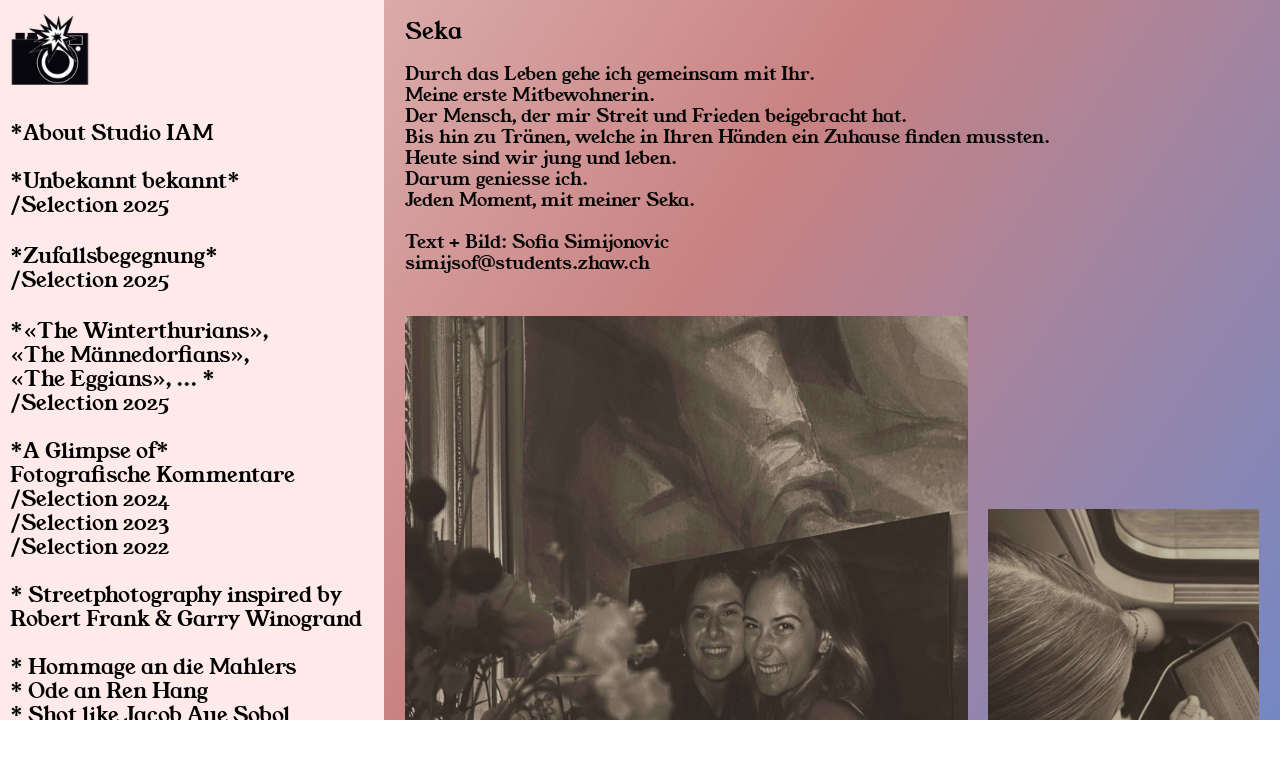

--- FILE ---
content_type: text/html; charset=UTF-8
request_url: https://www.studio-iam.ch/HS23-Gruppe-5_23_Simijonovic-Sofia
body_size: 42613
content:
<!DOCTYPE html>
<!-- 

        Running on cargo.site

-->
<html lang="en" data-predefined-style="true" data-css-presets="true" data-css-preset data-typography-preset>
	<head>
<script>
				var __cargo_context__ = 'live';
				var __cargo_js_ver__ = 'c=3451682563';
				var __cargo_maint__ = false;
				
				
			</script>
					<meta http-equiv="X-UA-Compatible" content="IE=edge,chrome=1">
		<meta http-equiv="Content-Type" content="text/html; charset=utf-8">
		<meta name="viewport" content="initial-scale=1.0, maximum-scale=1.0, user-scalable=no">
		
			<meta name="robots" content="index,follow">
		<title>HS23 Gruppe 5_23_Simijonovic Sofia — Studio IAM</title>
		<meta name="description" content="Seka Durch das Leben gehe ich gemeinsam mit Ihr. Meine erste Mitbewohnerin. Der Mensch, der mir Streit und Frieden beigebracht hat. Bis hin zu Tränen,...">
				<meta name="twitter:card" content="summary_large_image">
		<meta name="twitter:title" content="HS23 Gruppe 5_23_Simijonovic Sofia — Studio IAM">
		<meta name="twitter:description" content="Seka Durch das Leben gehe ich gemeinsam mit Ihr. Meine erste Mitbewohnerin. Der Mensch, der mir Streit und Frieden beigebracht hat. Bis hin zu Tränen,...">
		<meta name="twitter:image" content="https://freight.cargo.site/w/1200/i/2272b231d363557c0fe2d943146d74d263a7e9c28c8e79bfdfbff4f883f3d083/Simijonovic_Sofia_01Aufmacherbild--.jpg">
		<meta property="og:locale" content="en_US">
		<meta property="og:title" content="HS23 Gruppe 5_23_Simijonovic Sofia — Studio IAM">
		<meta property="og:description" content="Seka Durch das Leben gehe ich gemeinsam mit Ihr. Meine erste Mitbewohnerin. Der Mensch, der mir Streit und Frieden beigebracht hat. Bis hin zu Tränen,...">
		<meta property="og:url" content="https://www.studio-iam.ch/HS23-Gruppe-5_23_Simijonovic-Sofia">
		<meta property="og:image" content="https://freight.cargo.site/w/1200/i/2272b231d363557c0fe2d943146d74d263a7e9c28c8e79bfdfbff4f883f3d083/Simijonovic_Sofia_01Aufmacherbild--.jpg">
		<meta property="og:type" content="website">

		<link rel="preconnect" href="https://static.cargo.site" crossorigin>
		<link rel="preconnect" href="https://freight.cargo.site" crossorigin>
				<link rel="preconnect" href="https://type.cargo.site" crossorigin>

		<!--<link rel="preload" href="https://static.cargo.site/assets/social/IconFont-Regular-0.9.3.woff2" as="font" type="font/woff" crossorigin>-->

		

		<link href="https://freight.cargo.site/t/original/i/a27827e89656ada220c888619f56edda1b8ec5c946628c6b9e5105fbb4c1d126/fotoicon.ico" rel="shortcut icon">
		<link href="https://www.studio-iam.ch/rss" rel="alternate" type="application/rss+xml" title="Studio IAM feed">

		<link href="https://www.studio-iam.ch/stylesheet?c=3451682563&1699342861" id="member_stylesheet" rel="stylesheet" type="text/css" />
<style id="">@font-face{font-family:Icons;src:url(https://static.cargo.site/assets/social/IconFont-Regular-0.9.3.woff2);unicode-range:U+E000-E15C,U+F0000,U+FE0E}@font-face{font-family:Icons;src:url(https://static.cargo.site/assets/social/IconFont-Regular-0.9.3.woff2);font-weight:240;unicode-range:U+E000-E15C,U+F0000,U+FE0E}@font-face{font-family:Icons;src:url(https://static.cargo.site/assets/social/IconFont-Regular-0.9.3.woff2);unicode-range:U+E000-E15C,U+F0000,U+FE0E;font-weight:400}@font-face{font-family:Icons;src:url(https://static.cargo.site/assets/social/IconFont-Regular-0.9.3.woff2);unicode-range:U+E000-E15C,U+F0000,U+FE0E;font-weight:600}@font-face{font-family:Icons;src:url(https://static.cargo.site/assets/social/IconFont-Regular-0.9.3.woff2);unicode-range:U+E000-E15C,U+F0000,U+FE0E;font-weight:800}@font-face{font-family:Icons;src:url(https://static.cargo.site/assets/social/IconFont-Regular-0.9.3.woff2);unicode-range:U+E000-E15C,U+F0000,U+FE0E;font-style:italic}@font-face{font-family:Icons;src:url(https://static.cargo.site/assets/social/IconFont-Regular-0.9.3.woff2);unicode-range:U+E000-E15C,U+F0000,U+FE0E;font-weight:200;font-style:italic}@font-face{font-family:Icons;src:url(https://static.cargo.site/assets/social/IconFont-Regular-0.9.3.woff2);unicode-range:U+E000-E15C,U+F0000,U+FE0E;font-weight:400;font-style:italic}@font-face{font-family:Icons;src:url(https://static.cargo.site/assets/social/IconFont-Regular-0.9.3.woff2);unicode-range:U+E000-E15C,U+F0000,U+FE0E;font-weight:600;font-style:italic}@font-face{font-family:Icons;src:url(https://static.cargo.site/assets/social/IconFont-Regular-0.9.3.woff2);unicode-range:U+E000-E15C,U+F0000,U+FE0E;font-weight:800;font-style:italic}body.iconfont-loading,body.iconfont-loading *{color:transparent!important}body{-moz-osx-font-smoothing:grayscale;-webkit-font-smoothing:antialiased;-webkit-text-size-adjust:none}body.no-scroll{overflow:hidden}/*!
 * Content
 */.page{word-wrap:break-word}:focus{outline:0}.pointer-events-none{pointer-events:none}.pointer-events-auto{pointer-events:auto}.pointer-events-none .page_content .audio-player,.pointer-events-none .page_content .shop_product,.pointer-events-none .page_content a,.pointer-events-none .page_content audio,.pointer-events-none .page_content button,.pointer-events-none .page_content details,.pointer-events-none .page_content iframe,.pointer-events-none .page_content img,.pointer-events-none .page_content input,.pointer-events-none .page_content video{pointer-events:auto}.pointer-events-none .page_content *>a,.pointer-events-none .page_content>a{position:relative}s *{text-transform:inherit}#toolset{position:fixed;bottom:10px;right:10px;z-index:8}.mobile #toolset,.template_site_inframe #toolset{display:none}#toolset a{display:block;height:24px;width:24px;margin:0;padding:0;text-decoration:none;background:rgba(0,0,0,.2)}#toolset a:hover{background:rgba(0,0,0,.8)}[data-adminview] #toolset a,[data-adminview] #toolset_admin a{background:rgba(0,0,0,.04);pointer-events:none;cursor:default}#toolset_admin a:active{background:rgba(0,0,0,.7)}#toolset_admin a svg>*{transform:scale(1.1) translate(0,-.5px);transform-origin:50% 50%}#toolset_admin a svg{pointer-events:none;width:100%!important;height:auto!important}#following-container{overflow:auto;-webkit-overflow-scrolling:touch}#following-container iframe{height:100%;width:100%;position:absolute;top:0;left:0;right:0;bottom:0}:root{--following-width:-400px;--following-animation-duration:450ms}@keyframes following-open{0%{transform:translateX(0)}100%{transform:translateX(var(--following-width))}}@keyframes following-open-inverse{0%{transform:translateX(0)}100%{transform:translateX(calc(-1 * var(--following-width)))}}@keyframes following-close{0%{transform:translateX(var(--following-width))}100%{transform:translateX(0)}}@keyframes following-close-inverse{0%{transform:translateX(calc(-1 * var(--following-width)))}100%{transform:translateX(0)}}body.animate-left{animation:following-open var(--following-animation-duration);animation-fill-mode:both;animation-timing-function:cubic-bezier(.24,1,.29,1)}#following-container.animate-left{animation:following-close-inverse var(--following-animation-duration);animation-fill-mode:both;animation-timing-function:cubic-bezier(.24,1,.29,1)}#following-container.animate-left #following-frame{animation:following-close var(--following-animation-duration);animation-fill-mode:both;animation-timing-function:cubic-bezier(.24,1,.29,1)}body.animate-right{animation:following-close var(--following-animation-duration);animation-fill-mode:both;animation-timing-function:cubic-bezier(.24,1,.29,1)}#following-container.animate-right{animation:following-open-inverse var(--following-animation-duration);animation-fill-mode:both;animation-timing-function:cubic-bezier(.24,1,.29,1)}#following-container.animate-right #following-frame{animation:following-open var(--following-animation-duration);animation-fill-mode:both;animation-timing-function:cubic-bezier(.24,1,.29,1)}.slick-slider{position:relative;display:block;-moz-box-sizing:border-box;box-sizing:border-box;-webkit-user-select:none;-moz-user-select:none;-ms-user-select:none;user-select:none;-webkit-touch-callout:none;-khtml-user-select:none;-ms-touch-action:pan-y;touch-action:pan-y;-webkit-tap-highlight-color:transparent}.slick-list{position:relative;display:block;overflow:hidden;margin:0;padding:0}.slick-list:focus{outline:0}.slick-list.dragging{cursor:pointer;cursor:hand}.slick-slider .slick-list,.slick-slider .slick-track{transform:translate3d(0,0,0);will-change:transform}.slick-track{position:relative;top:0;left:0;display:block}.slick-track:after,.slick-track:before{display:table;content:'';width:1px;height:1px;margin-top:-1px;margin-left:-1px}.slick-track:after{clear:both}.slick-loading .slick-track{visibility:hidden}.slick-slide{display:none;float:left;height:100%;min-height:1px}[dir=rtl] .slick-slide{float:right}.content .slick-slide img{display:inline-block}.content .slick-slide img:not(.image-zoom){cursor:pointer}.content .scrub .slick-list,.content .scrub .slick-slide img:not(.image-zoom){cursor:ew-resize}body.slideshow-scrub-dragging *{cursor:ew-resize!important}.content .slick-slide img:not([src]),.content .slick-slide img[src='']{width:100%;height:auto}.slick-slide.slick-loading img{display:none}.slick-slide.dragging img{pointer-events:none}.slick-initialized .slick-slide{display:block}.slick-loading .slick-slide{visibility:hidden}.slick-vertical .slick-slide{display:block;height:auto;border:1px solid transparent}.slick-arrow.slick-hidden{display:none}.slick-arrow{position:absolute;z-index:9;width:0;top:0;height:100%;cursor:pointer;will-change:opacity;-webkit-transition:opacity 333ms cubic-bezier(.4,0,.22,1);transition:opacity 333ms cubic-bezier(.4,0,.22,1)}.slick-arrow.hidden{opacity:0}.slick-arrow svg{position:absolute;width:36px;height:36px;top:0;left:0;right:0;bottom:0;margin:auto;transform:translate(.25px,.25px)}.slick-arrow svg.right-arrow{transform:translate(.25px,.25px) scaleX(-1)}.slick-arrow svg:active{opacity:.75}.slick-arrow svg .arrow-shape{fill:none!important;stroke:#fff;stroke-linecap:square}.slick-arrow svg .arrow-outline{fill:none!important;stroke-width:2.5px;stroke:rgba(0,0,0,.6);stroke-linecap:square}.slick-arrow.slick-next{right:0;text-align:right}.slick-next svg,.wallpaper-navigation .slick-next svg{margin-right:10px}.mobile .slick-next svg{margin-right:10px}.slick-arrow.slick-prev{text-align:left}.slick-prev svg,.wallpaper-navigation .slick-prev svg{margin-left:10px}.mobile .slick-prev svg{margin-left:10px}.loading_animation{display:none;vertical-align:middle;z-index:15;line-height:0;pointer-events:none;border-radius:100%}.loading_animation.hidden{display:none}.loading_animation.pulsing{opacity:0;display:inline-block;animation-delay:.1s;-webkit-animation-delay:.1s;-moz-animation-delay:.1s;animation-duration:12s;animation-iteration-count:infinite;animation:fade-pulse-in .5s ease-in-out;-moz-animation:fade-pulse-in .5s ease-in-out;-webkit-animation:fade-pulse-in .5s ease-in-out;-webkit-animation-fill-mode:forwards;-moz-animation-fill-mode:forwards;animation-fill-mode:forwards}.loading_animation.pulsing.no-delay{animation-delay:0s;-webkit-animation-delay:0s;-moz-animation-delay:0s}.loading_animation div{border-radius:100%}.loading_animation div svg{max-width:100%;height:auto}.loading_animation div,.loading_animation div svg{width:20px;height:20px}.loading_animation.full-width svg{width:100%;height:auto}.loading_animation.full-width.big svg{width:100px;height:100px}.loading_animation div svg>*{fill:#ccc}.loading_animation div{-webkit-animation:spin-loading 12s ease-out;-webkit-animation-iteration-count:infinite;-moz-animation:spin-loading 12s ease-out;-moz-animation-iteration-count:infinite;animation:spin-loading 12s ease-out;animation-iteration-count:infinite}.loading_animation.hidden{display:none}[data-backdrop] .loading_animation{position:absolute;top:15px;left:15px;z-index:99}.loading_animation.position-absolute.middle{top:calc(50% - 10px);left:calc(50% - 10px)}.loading_animation.position-absolute.topleft{top:0;left:0}.loading_animation.position-absolute.middleright{top:calc(50% - 10px);right:1rem}.loading_animation.position-absolute.middleleft{top:calc(50% - 10px);left:1rem}.loading_animation.gray div svg>*{fill:#999}.loading_animation.gray-dark div svg>*{fill:#666}.loading_animation.gray-darker div svg>*{fill:#555}.loading_animation.gray-light div svg>*{fill:#ccc}.loading_animation.white div svg>*{fill:rgba(255,255,255,.85)}.loading_animation.blue div svg>*{fill:#698fff}.loading_animation.inline{display:inline-block;margin-bottom:.5ex}.loading_animation.inline.left{margin-right:.5ex}@-webkit-keyframes fade-pulse-in{0%{opacity:0}50%{opacity:.5}100%{opacity:1}}@-moz-keyframes fade-pulse-in{0%{opacity:0}50%{opacity:.5}100%{opacity:1}}@keyframes fade-pulse-in{0%{opacity:0}50%{opacity:.5}100%{opacity:1}}@-webkit-keyframes pulsate{0%{opacity:1}50%{opacity:0}100%{opacity:1}}@-moz-keyframes pulsate{0%{opacity:1}50%{opacity:0}100%{opacity:1}}@keyframes pulsate{0%{opacity:1}50%{opacity:0}100%{opacity:1}}@-webkit-keyframes spin-loading{0%{transform:rotate(0)}9%{transform:rotate(1050deg)}18%{transform:rotate(-1090deg)}20%{transform:rotate(-1080deg)}23%{transform:rotate(-1080deg)}28%{transform:rotate(-1095deg)}29%{transform:rotate(-1065deg)}34%{transform:rotate(-1080deg)}35%{transform:rotate(-1050deg)}40%{transform:rotate(-1065deg)}41%{transform:rotate(-1035deg)}44%{transform:rotate(-1035deg)}47%{transform:rotate(-2160deg)}50%{transform:rotate(-2160deg)}56%{transform:rotate(45deg)}60%{transform:rotate(45deg)}80%{transform:rotate(6120deg)}100%{transform:rotate(0)}}@keyframes spin-loading{0%{transform:rotate(0)}9%{transform:rotate(1050deg)}18%{transform:rotate(-1090deg)}20%{transform:rotate(-1080deg)}23%{transform:rotate(-1080deg)}28%{transform:rotate(-1095deg)}29%{transform:rotate(-1065deg)}34%{transform:rotate(-1080deg)}35%{transform:rotate(-1050deg)}40%{transform:rotate(-1065deg)}41%{transform:rotate(-1035deg)}44%{transform:rotate(-1035deg)}47%{transform:rotate(-2160deg)}50%{transform:rotate(-2160deg)}56%{transform:rotate(45deg)}60%{transform:rotate(45deg)}80%{transform:rotate(6120deg)}100%{transform:rotate(0)}}[grid-row]{align-items:flex-start;box-sizing:border-box;display:-webkit-box;display:-webkit-flex;display:-ms-flexbox;display:flex;-webkit-flex-wrap:wrap;-ms-flex-wrap:wrap;flex-wrap:wrap}[grid-col]{box-sizing:border-box}[grid-row] [grid-col].empty:after{content:"\0000A0";cursor:text}body.mobile[data-adminview=content-editproject] [grid-row] [grid-col].empty:after{display:none}[grid-col=auto]{-webkit-box-flex:1;-webkit-flex:1;-ms-flex:1;flex:1}[grid-col=x12]{width:100%}[grid-col=x11]{width:50%}[grid-col=x10]{width:33.33%}[grid-col=x9]{width:25%}[grid-col=x8]{width:20%}[grid-col=x7]{width:16.666666667%}[grid-col=x6]{width:14.285714286%}[grid-col=x5]{width:12.5%}[grid-col=x4]{width:11.111111111%}[grid-col=x3]{width:10%}[grid-col=x2]{width:9.090909091%}[grid-col=x1]{width:8.333333333%}[grid-col="1"]{width:8.33333%}[grid-col="2"]{width:16.66667%}[grid-col="3"]{width:25%}[grid-col="4"]{width:33.33333%}[grid-col="5"]{width:41.66667%}[grid-col="6"]{width:50%}[grid-col="7"]{width:58.33333%}[grid-col="8"]{width:66.66667%}[grid-col="9"]{width:75%}[grid-col="10"]{width:83.33333%}[grid-col="11"]{width:91.66667%}[grid-col="12"]{width:100%}body.mobile [grid-responsive] [grid-col]{width:100%;-webkit-box-flex:none;-webkit-flex:none;-ms-flex:none;flex:none}[data-ce-host=true][contenteditable=true] [grid-pad]{pointer-events:none}[data-ce-host=true][contenteditable=true] [grid-pad]>*{pointer-events:auto}[grid-pad="0"]{padding:0}[grid-pad="0.25"]{padding:.125rem}[grid-pad="0.5"]{padding:.25rem}[grid-pad="0.75"]{padding:.375rem}[grid-pad="1"]{padding:.5rem}[grid-pad="1.25"]{padding:.625rem}[grid-pad="1.5"]{padding:.75rem}[grid-pad="1.75"]{padding:.875rem}[grid-pad="2"]{padding:1rem}[grid-pad="2.5"]{padding:1.25rem}[grid-pad="3"]{padding:1.5rem}[grid-pad="3.5"]{padding:1.75rem}[grid-pad="4"]{padding:2rem}[grid-pad="5"]{padding:2.5rem}[grid-pad="6"]{padding:3rem}[grid-pad="7"]{padding:3.5rem}[grid-pad="8"]{padding:4rem}[grid-pad="9"]{padding:4.5rem}[grid-pad="10"]{padding:5rem}[grid-gutter="0"]{margin:0}[grid-gutter="0.5"]{margin:-.25rem}[grid-gutter="1"]{margin:-.5rem}[grid-gutter="1.5"]{margin:-.75rem}[grid-gutter="2"]{margin:-1rem}[grid-gutter="2.5"]{margin:-1.25rem}[grid-gutter="3"]{margin:-1.5rem}[grid-gutter="3.5"]{margin:-1.75rem}[grid-gutter="4"]{margin:-2rem}[grid-gutter="5"]{margin:-2.5rem}[grid-gutter="6"]{margin:-3rem}[grid-gutter="7"]{margin:-3.5rem}[grid-gutter="8"]{margin:-4rem}[grid-gutter="10"]{margin:-5rem}[grid-gutter="12"]{margin:-6rem}[grid-gutter="14"]{margin:-7rem}[grid-gutter="16"]{margin:-8rem}[grid-gutter="18"]{margin:-9rem}[grid-gutter="20"]{margin:-10rem}small{max-width:100%;text-decoration:inherit}img:not([src]),img[src='']{outline:1px solid rgba(177,177,177,.4);outline-offset:-1px;content:url([data-uri])}img.image-zoom{cursor:-webkit-zoom-in;cursor:-moz-zoom-in;cursor:zoom-in}#imprimatur{color:#333;font-size:10px;font-family:-apple-system,BlinkMacSystemFont,"Segoe UI",Roboto,Oxygen,Ubuntu,Cantarell,"Open Sans","Helvetica Neue",sans-serif,"Sans Serif",Icons;/*!System*/position:fixed;opacity:.3;right:-28px;bottom:160px;transform:rotate(270deg);-ms-transform:rotate(270deg);-webkit-transform:rotate(270deg);z-index:8;text-transform:uppercase;color:#999;opacity:.5;padding-bottom:2px;text-decoration:none}.mobile #imprimatur{display:none}bodycopy cargo-link a{font-family:-apple-system,BlinkMacSystemFont,"Segoe UI",Roboto,Oxygen,Ubuntu,Cantarell,"Open Sans","Helvetica Neue",sans-serif,"Sans Serif",Icons;/*!System*/font-size:12px;font-style:normal;font-weight:400;transform:rotate(270deg);text-decoration:none;position:fixed!important;right:-27px;bottom:100px;text-decoration:none;letter-spacing:normal;background:0 0;border:0;border-bottom:0;outline:0}/*! PhotoSwipe Default UI CSS by Dmitry Semenov | photoswipe.com | MIT license */.pswp--has_mouse .pswp__button--arrow--left,.pswp--has_mouse .pswp__button--arrow--right,.pswp__ui{visibility:visible}.pswp--minimal--dark .pswp__top-bar,.pswp__button{background:0 0}.pswp,.pswp__bg,.pswp__container,.pswp__img--placeholder,.pswp__zoom-wrap,.quick-view-navigation{-webkit-backface-visibility:hidden}.pswp__button{cursor:pointer;opacity:1;-webkit-appearance:none;transition:opacity .2s;-webkit-box-shadow:none;box-shadow:none}.pswp__button-close>svg{top:10px;right:10px;margin-left:auto}.pswp--touch .quick-view-navigation{display:none}.pswp__ui{-webkit-font-smoothing:auto;opacity:1;z-index:1550}.quick-view-navigation{will-change:opacity;-webkit-transition:opacity 333ms cubic-bezier(.4,0,.22,1);transition:opacity 333ms cubic-bezier(.4,0,.22,1)}.quick-view-navigation .pswp__group .pswp__button{pointer-events:auto}.pswp__button>svg{position:absolute;width:36px;height:36px}.quick-view-navigation .pswp__group:active svg{opacity:.75}.pswp__button svg .shape-shape{fill:#fff}.pswp__button svg .shape-outline{fill:#000}.pswp__button-prev>svg{top:0;bottom:0;left:10px;margin:auto}.pswp__button-next>svg{top:0;bottom:0;right:10px;margin:auto}.quick-view-navigation .pswp__group .pswp__button-prev{position:absolute;left:0;top:0;width:0;height:100%}.quick-view-navigation .pswp__group .pswp__button-next{position:absolute;right:0;top:0;width:0;height:100%}.quick-view-navigation .close-button,.quick-view-navigation .left-arrow,.quick-view-navigation .right-arrow{transform:translate(.25px,.25px)}.quick-view-navigation .right-arrow{transform:translate(.25px,.25px) scaleX(-1)}.pswp__button svg .shape-outline{fill:transparent!important;stroke:#000;stroke-width:2.5px;stroke-linecap:square}.pswp__button svg .shape-shape{fill:transparent!important;stroke:#fff;stroke-width:1.5px;stroke-linecap:square}.pswp__bg,.pswp__scroll-wrap,.pswp__zoom-wrap{width:100%;position:absolute}.quick-view-navigation .pswp__group .pswp__button-close{margin:0}.pswp__container,.pswp__item,.pswp__zoom-wrap{right:0;bottom:0;top:0;position:absolute;left:0}.pswp__ui--hidden .pswp__button{opacity:.001}.pswp__ui--hidden .pswp__button,.pswp__ui--hidden .pswp__button *{pointer-events:none}.pswp .pswp__ui.pswp__ui--displaynone{display:none}.pswp__element--disabled{display:none!important}/*! PhotoSwipe main CSS by Dmitry Semenov | photoswipe.com | MIT license */.pswp{position:fixed;display:none;height:100%;width:100%;top:0;left:0;right:0;bottom:0;margin:auto;-ms-touch-action:none;touch-action:none;z-index:9999999;-webkit-text-size-adjust:100%;line-height:initial;letter-spacing:initial;outline:0}.pswp img{max-width:none}.pswp--zoom-disabled .pswp__img{cursor:default!important}.pswp--animate_opacity{opacity:.001;will-change:opacity;-webkit-transition:opacity 333ms cubic-bezier(.4,0,.22,1);transition:opacity 333ms cubic-bezier(.4,0,.22,1)}.pswp--open{display:block}.pswp--zoom-allowed .pswp__img{cursor:-webkit-zoom-in;cursor:-moz-zoom-in;cursor:zoom-in}.pswp--zoomed-in .pswp__img{cursor:-webkit-grab;cursor:-moz-grab;cursor:grab}.pswp--dragging .pswp__img{cursor:-webkit-grabbing;cursor:-moz-grabbing;cursor:grabbing}.pswp__bg{left:0;top:0;height:100%;opacity:0;transform:translateZ(0);will-change:opacity}.pswp__scroll-wrap{left:0;top:0;height:100%}.pswp__container,.pswp__zoom-wrap{-ms-touch-action:none;touch-action:none}.pswp__container,.pswp__img{-webkit-user-select:none;-moz-user-select:none;-ms-user-select:none;user-select:none;-webkit-tap-highlight-color:transparent;-webkit-touch-callout:none}.pswp__zoom-wrap{-webkit-transform-origin:left top;-ms-transform-origin:left top;transform-origin:left top;-webkit-transition:-webkit-transform 222ms cubic-bezier(.4,0,.22,1);transition:transform 222ms cubic-bezier(.4,0,.22,1)}.pswp__bg{-webkit-transition:opacity 222ms cubic-bezier(.4,0,.22,1);transition:opacity 222ms cubic-bezier(.4,0,.22,1)}.pswp--animated-in .pswp__bg,.pswp--animated-in .pswp__zoom-wrap{-webkit-transition:none;transition:none}.pswp--hide-overflow .pswp__scroll-wrap,.pswp--hide-overflow.pswp{overflow:hidden}.pswp__img{position:absolute;width:auto;height:auto;top:0;left:0}.pswp__img--placeholder--blank{background:#222}.pswp--ie .pswp__img{width:100%!important;height:auto!important;left:0;top:0}.pswp__ui--idle{opacity:0}.pswp__error-msg{position:absolute;left:0;top:50%;width:100%;text-align:center;font-size:14px;line-height:16px;margin-top:-8px;color:#ccc}.pswp__error-msg a{color:#ccc;text-decoration:underline}.pswp__error-msg{font-family:-apple-system,BlinkMacSystemFont,"Segoe UI",Roboto,Oxygen,Ubuntu,Cantarell,"Open Sans","Helvetica Neue",sans-serif}.quick-view.mouse-down .iframe-item{pointer-events:none!important}.quick-view-caption-positioner{pointer-events:none;width:100%;height:100%}.quick-view-caption-wrapper{margin:auto;position:absolute;bottom:0;left:0;right:0}.quick-view-horizontal-align-left .quick-view-caption-wrapper{margin-left:0}.quick-view-horizontal-align-right .quick-view-caption-wrapper{margin-right:0}[data-quick-view-caption]{transition:.1s opacity ease-in-out;position:absolute;bottom:0;left:0;right:0}.quick-view-horizontal-align-left [data-quick-view-caption]{text-align:left}.quick-view-horizontal-align-right [data-quick-view-caption]{text-align:right}.quick-view-caption{transition:.1s opacity ease-in-out}.quick-view-caption>*{display:inline-block}.quick-view-caption *{pointer-events:auto}.quick-view-caption.hidden{opacity:0}.shop_product .dropdown_wrapper{flex:0 0 100%;position:relative}.shop_product select{appearance:none;-moz-appearance:none;-webkit-appearance:none;outline:0;-webkit-font-smoothing:antialiased;-moz-osx-font-smoothing:grayscale;cursor:pointer;border-radius:0;white-space:nowrap;overflow:hidden!important;text-overflow:ellipsis}.shop_product select.dropdown::-ms-expand{display:none}.shop_product a{cursor:pointer;border-bottom:none;text-decoration:none}.shop_product a.out-of-stock{pointer-events:none}body.audio-player-dragging *{cursor:ew-resize!important}.audio-player{display:inline-flex;flex:1 0 calc(100% - 2px);width:calc(100% - 2px)}.audio-player .button{height:100%;flex:0 0 3.3rem;display:flex}.audio-player .separator{left:3.3rem;height:100%}.audio-player .buffer{width:0%;height:100%;transition:left .3s linear,width .3s linear}.audio-player.seeking .buffer{transition:left 0s,width 0s}.audio-player.seeking{user-select:none;-webkit-user-select:none;cursor:ew-resize}.audio-player.seeking *{user-select:none;-webkit-user-select:none;cursor:ew-resize}.audio-player .bar{overflow:hidden;display:flex;justify-content:space-between;align-content:center;flex-grow:1}.audio-player .progress{width:0%;height:100%;transition:width .3s linear}.audio-player.seeking .progress{transition:width 0s}.audio-player .pause,.audio-player .play{cursor:pointer;height:100%}.audio-player .note-icon{margin:auto 0;order:2;flex:0 1 auto}.audio-player .title{white-space:nowrap;overflow:hidden;text-overflow:ellipsis;pointer-events:none;user-select:none;padding:.5rem 0 .5rem 1rem;margin:auto auto auto 0;flex:0 3 auto;min-width:0;width:100%}.audio-player .total-time{flex:0 1 auto;margin:auto 0}.audio-player .current-time,.audio-player .play-text{flex:0 1 auto;margin:auto 0}.audio-player .stream-anim{user-select:none;margin:auto auto auto 0}.audio-player .stream-anim span{display:inline-block}.audio-player .buffer,.audio-player .current-time,.audio-player .note-svg,.audio-player .play-text,.audio-player .separator,.audio-player .total-time{user-select:none;pointer-events:none}.audio-player .buffer,.audio-player .play-text,.audio-player .progress{position:absolute}.audio-player,.audio-player .bar,.audio-player .button,.audio-player .current-time,.audio-player .note-icon,.audio-player .pause,.audio-player .play,.audio-player .total-time{position:relative}body.mobile .audio-player,body.mobile .audio-player *{-webkit-touch-callout:none}#standalone-admin-frame{border:0;width:400px;position:absolute;right:0;top:0;height:100vh;z-index:99}body[standalone-admin=true] #standalone-admin-frame{transform:translate(0,0)}body[standalone-admin=true] .main_container{width:calc(100% - 400px)}body[standalone-admin=false] #standalone-admin-frame{transform:translate(100%,0)}body[standalone-admin=false] .main_container{width:100%}.toggle_standaloneAdmin{position:fixed;top:0;right:400px;height:40px;width:40px;z-index:999;cursor:pointer;background-color:rgba(0,0,0,.4)}.toggle_standaloneAdmin:active{opacity:.7}body[standalone-admin=false] .toggle_standaloneAdmin{right:0}.toggle_standaloneAdmin *{color:#fff;fill:#fff}.toggle_standaloneAdmin svg{padding:6px;width:100%;height:100%;opacity:.85}body[standalone-admin=false] .toggle_standaloneAdmin #close,body[standalone-admin=true] .toggle_standaloneAdmin #backdropsettings{display:none}.toggle_standaloneAdmin>div{width:100%;height:100%}#admin_toggle_button{position:fixed;top:50%;transform:translate(0,-50%);right:400px;height:36px;width:12px;z-index:999;cursor:pointer;background-color:rgba(0,0,0,.09);padding-left:2px;margin-right:5px}#admin_toggle_button .bar{content:'';background:rgba(0,0,0,.09);position:fixed;width:5px;bottom:0;top:0;z-index:10}#admin_toggle_button:active{background:rgba(0,0,0,.065)}#admin_toggle_button *{color:#fff;fill:#fff}#admin_toggle_button svg{padding:0;width:16px;height:36px;margin-left:1px;opacity:1}#admin_toggle_button svg *{fill:#fff;opacity:1}#admin_toggle_button[data-state=closed] .toggle_admin_close{display:none}#admin_toggle_button[data-state=closed],#admin_toggle_button[data-state=closed] .toggle_admin_open{width:20px;cursor:pointer;margin:0}#admin_toggle_button[data-state=closed] svg{margin-left:2px}#admin_toggle_button[data-state=open] .toggle_admin_open{display:none}select,select *{text-rendering:auto!important}b b{font-weight:inherit}*{-webkit-box-sizing:border-box;-moz-box-sizing:border-box;box-sizing:border-box}customhtml>*{position:relative;z-index:10}body,html{min-height:100vh;margin:0;padding:0}html{touch-action:manipulation;position:relative;background-color:#fff}.main_container{min-height:100vh;width:100%;overflow:hidden}.container{display:-webkit-box;display:-webkit-flex;display:-moz-box;display:-ms-flexbox;display:flex;-webkit-flex-wrap:wrap;-moz-flex-wrap:wrap;-ms-flex-wrap:wrap;flex-wrap:wrap;max-width:100%;width:100%;overflow:visible}.container{align-items:flex-start;-webkit-align-items:flex-start}.page{z-index:2}.page ul li>text-limit{display:block}.content,.content_container,.pinned{-webkit-flex:1 0 auto;-moz-flex:1 0 auto;-ms-flex:1 0 auto;flex:1 0 auto;max-width:100%}.content_container{width:100%}.content_container.full_height{min-height:100vh}.page_background{position:absolute;top:0;left:0;width:100%;height:100%}.page_container{position:relative;overflow:visible;width:100%}.backdrop{position:absolute;top:0;z-index:1;width:100%;height:100%;max-height:100vh}.backdrop>div{position:absolute;top:0;left:0;width:100%;height:100%;-webkit-backface-visibility:hidden;backface-visibility:hidden;transform:translate3d(0,0,0);contain:strict}[data-backdrop].backdrop>div[data-overflowing]{max-height:100vh;position:absolute;top:0;left:0}body.mobile [split-responsive]{display:flex;flex-direction:column}body.mobile [split-responsive] .container{width:100%;order:2}body.mobile [split-responsive] .backdrop{position:relative;height:50vh;width:100%;order:1}body.mobile [split-responsive] [data-auxiliary].backdrop{position:absolute;height:50vh;width:100%;order:1}.page{position:relative;z-index:2}img[data-align=left]{float:left}img[data-align=right]{float:right}[data-rotation]{transform-origin:center center}.content .page_content:not([contenteditable=true]) [data-draggable]{pointer-events:auto!important;backface-visibility:hidden}.preserve-3d{-moz-transform-style:preserve-3d;transform-style:preserve-3d}.content .page_content:not([contenteditable=true]) [data-draggable] iframe{pointer-events:none!important}.dragging-active iframe{pointer-events:none!important}.content .page_content:not([contenteditable=true]) [data-draggable]:active{opacity:1}.content .scroll-transition-fade{transition:transform 1s ease-in-out,opacity .8s ease-in-out}.content .scroll-transition-fade.below-viewport{opacity:0;transform:translateY(40px)}.mobile.full_width .page_container:not([split-layout]) .container_width{width:100%}[data-view=pinned_bottom] .bottom_pin_invisibility{visibility:hidden}.pinned{position:relative;width:100%}.pinned .page_container.accommodate:not(.fixed):not(.overlay){z-index:2}.pinned .page_container.overlay{position:absolute;z-index:4}.pinned .page_container.overlay.fixed{position:fixed}.pinned .page_container.overlay.fixed .page{max-height:100vh;-webkit-overflow-scrolling:touch}.pinned .page_container.overlay.fixed .page.allow-scroll{overflow-y:auto;overflow-x:hidden}.pinned .page_container.overlay.fixed .page.allow-scroll{align-items:flex-start;-webkit-align-items:flex-start}.pinned .page_container .page.allow-scroll::-webkit-scrollbar{width:0;background:0 0;display:none}.pinned.pinned_top .page_container.overlay{left:0;top:0}.pinned.pinned_bottom .page_container.overlay{left:0;bottom:0}div[data-container=set]:empty{margin-top:1px}.thumbnails{position:relative;z-index:1}[thumbnails=grid]{align-items:baseline}[thumbnails=justify] .thumbnail{box-sizing:content-box}[thumbnails][data-padding-zero] .thumbnail{margin-bottom:-1px}[thumbnails=montessori] .thumbnail{pointer-events:auto;position:absolute}[thumbnails] .thumbnail>a{display:block;text-decoration:none}[thumbnails=montessori]{height:0}[thumbnails][data-resizing],[thumbnails][data-resizing] *{cursor:nwse-resize}[thumbnails] .thumbnail .resize-handle{cursor:nwse-resize;width:26px;height:26px;padding:5px;position:absolute;opacity:.75;right:-1px;bottom:-1px;z-index:100}[thumbnails][data-resizing] .resize-handle{display:none}[thumbnails] .thumbnail .resize-handle svg{position:absolute;top:0;left:0}[thumbnails] .thumbnail .resize-handle:hover{opacity:1}[data-can-move].thumbnail .resize-handle svg .resize_path_outline{fill:#fff}[data-can-move].thumbnail .resize-handle svg .resize_path{fill:#000}[thumbnails=montessori] .thumbnail_sizer{height:0;width:100%;position:relative;padding-bottom:100%;pointer-events:none}[thumbnails] .thumbnail img{display:block;min-height:3px;margin-bottom:0}[thumbnails] .thumbnail img:not([src]),img[src=""]{margin:0!important;width:100%;min-height:3px;height:100%!important;position:absolute}[aspect-ratio="1x1"].thumb_image{height:0;padding-bottom:100%;overflow:hidden}[aspect-ratio="4x3"].thumb_image{height:0;padding-bottom:75%;overflow:hidden}[aspect-ratio="16x9"].thumb_image{height:0;padding-bottom:56.25%;overflow:hidden}[thumbnails] .thumb_image{width:100%;position:relative}[thumbnails][thumbnail-vertical-align=top]{align-items:flex-start}[thumbnails][thumbnail-vertical-align=middle]{align-items:center}[thumbnails][thumbnail-vertical-align=bottom]{align-items:baseline}[thumbnails][thumbnail-horizontal-align=left]{justify-content:flex-start}[thumbnails][thumbnail-horizontal-align=middle]{justify-content:center}[thumbnails][thumbnail-horizontal-align=right]{justify-content:flex-end}.thumb_image.default_image>svg{position:absolute;top:0;left:0;bottom:0;right:0;width:100%;height:100%}.thumb_image.default_image{outline:1px solid #ccc;outline-offset:-1px;position:relative}.mobile.full_width [data-view=Thumbnail] .thumbnails_width{width:100%}.content [data-draggable] a:active,.content [data-draggable] img:active{opacity:initial}.content .draggable-dragging{opacity:initial}[data-draggable].draggable_visible{visibility:visible}[data-draggable].draggable_hidden{visibility:hidden}.gallery_card [data-draggable],.marquee [data-draggable]{visibility:inherit}[data-draggable]{visibility:visible;background-color:rgba(0,0,0,.003)}#site_menu_panel_container .image-gallery:not(.initialized){height:0;padding-bottom:100%;min-height:initial}.image-gallery:not(.initialized){min-height:100vh;visibility:hidden;width:100%}.image-gallery .gallery_card img{display:block;width:100%;height:auto}.image-gallery .gallery_card{transform-origin:center}.image-gallery .gallery_card.dragging{opacity:.1;transform:initial!important}.image-gallery:not([image-gallery=slideshow]) .gallery_card iframe:only-child,.image-gallery:not([image-gallery=slideshow]) .gallery_card video:only-child{width:100%;height:100%;top:0;left:0;position:absolute}.image-gallery[image-gallery=slideshow] .gallery_card video[muted][autoplay]:not([controls]),.image-gallery[image-gallery=slideshow] .gallery_card video[muted][data-autoplay]:not([controls]){pointer-events:none}.image-gallery [image-gallery-pad="0"] video:only-child{object-fit:cover;height:calc(100% + 1px)}div.image-gallery>a,div.image-gallery>iframe,div.image-gallery>img,div.image-gallery>video{display:none}[image-gallery-row]{align-items:flex-start;box-sizing:border-box;display:-webkit-box;display:-webkit-flex;display:-ms-flexbox;display:flex;-webkit-flex-wrap:wrap;-ms-flex-wrap:wrap;flex-wrap:wrap}.image-gallery .gallery_card_image{width:100%;position:relative}[data-predefined-style=true] .image-gallery a.gallery_card{display:block;border:none}[image-gallery-col]{box-sizing:border-box}[image-gallery-col=x12]{width:100%}[image-gallery-col=x11]{width:50%}[image-gallery-col=x10]{width:33.33%}[image-gallery-col=x9]{width:25%}[image-gallery-col=x8]{width:20%}[image-gallery-col=x7]{width:16.666666667%}[image-gallery-col=x6]{width:14.285714286%}[image-gallery-col=x5]{width:12.5%}[image-gallery-col=x4]{width:11.111111111%}[image-gallery-col=x3]{width:10%}[image-gallery-col=x2]{width:9.090909091%}[image-gallery-col=x1]{width:8.333333333%}.content .page_content [image-gallery-pad].image-gallery{pointer-events:none}.content .page_content [image-gallery-pad].image-gallery .gallery_card_image>*,.content .page_content [image-gallery-pad].image-gallery .gallery_image_caption{pointer-events:auto}.content .page_content [image-gallery-pad="0"]{padding:0}.content .page_content [image-gallery-pad="0.25"]{padding:.125rem}.content .page_content [image-gallery-pad="0.5"]{padding:.25rem}.content .page_content [image-gallery-pad="0.75"]{padding:.375rem}.content .page_content [image-gallery-pad="1"]{padding:.5rem}.content .page_content [image-gallery-pad="1.25"]{padding:.625rem}.content .page_content [image-gallery-pad="1.5"]{padding:.75rem}.content .page_content [image-gallery-pad="1.75"]{padding:.875rem}.content .page_content [image-gallery-pad="2"]{padding:1rem}.content .page_content [image-gallery-pad="2.5"]{padding:1.25rem}.content .page_content [image-gallery-pad="3"]{padding:1.5rem}.content .page_content [image-gallery-pad="3.5"]{padding:1.75rem}.content .page_content [image-gallery-pad="4"]{padding:2rem}.content .page_content [image-gallery-pad="5"]{padding:2.5rem}.content .page_content [image-gallery-pad="6"]{padding:3rem}.content .page_content [image-gallery-pad="7"]{padding:3.5rem}.content .page_content [image-gallery-pad="8"]{padding:4rem}.content .page_content [image-gallery-pad="9"]{padding:4.5rem}.content .page_content [image-gallery-pad="10"]{padding:5rem}.content .page_content [image-gallery-gutter="0"]{margin:0}.content .page_content [image-gallery-gutter="0.5"]{margin:-.25rem}.content .page_content [image-gallery-gutter="1"]{margin:-.5rem}.content .page_content [image-gallery-gutter="1.5"]{margin:-.75rem}.content .page_content [image-gallery-gutter="2"]{margin:-1rem}.content .page_content [image-gallery-gutter="2.5"]{margin:-1.25rem}.content .page_content [image-gallery-gutter="3"]{margin:-1.5rem}.content .page_content [image-gallery-gutter="3.5"]{margin:-1.75rem}.content .page_content [image-gallery-gutter="4"]{margin:-2rem}.content .page_content [image-gallery-gutter="5"]{margin:-2.5rem}.content .page_content [image-gallery-gutter="6"]{margin:-3rem}.content .page_content [image-gallery-gutter="7"]{margin:-3.5rem}.content .page_content [image-gallery-gutter="8"]{margin:-4rem}.content .page_content [image-gallery-gutter="10"]{margin:-5rem}.content .page_content [image-gallery-gutter="12"]{margin:-6rem}.content .page_content [image-gallery-gutter="14"]{margin:-7rem}.content .page_content [image-gallery-gutter="16"]{margin:-8rem}.content .page_content [image-gallery-gutter="18"]{margin:-9rem}.content .page_content [image-gallery-gutter="20"]{margin:-10rem}[image-gallery=slideshow]:not(.initialized)>*{min-height:1px;opacity:0;min-width:100%}[image-gallery=slideshow][data-constrained-by=height] [image-gallery-vertical-align].slick-track{align-items:flex-start}[image-gallery=slideshow] img.image-zoom:active{opacity:initial}[image-gallery=slideshow].slick-initialized .gallery_card{pointer-events:none}[image-gallery=slideshow].slick-initialized .gallery_card.slick-current{pointer-events:auto}[image-gallery=slideshow] .gallery_card:not(.has_caption){line-height:0}.content .page_content [image-gallery=slideshow].image-gallery>*{pointer-events:auto}.content [image-gallery=slideshow].image-gallery.slick-initialized .gallery_card{overflow:hidden;margin:0;display:flex;flex-flow:row wrap;flex-shrink:0}.content [image-gallery=slideshow].image-gallery.slick-initialized .gallery_card.slick-current{overflow:visible}[image-gallery=slideshow] .gallery_image_caption{opacity:1;transition:opacity .3s;-webkit-transition:opacity .3s;width:100%;margin-left:auto;margin-right:auto;clear:both}[image-gallery-horizontal-align=left] .gallery_image_caption{text-align:left}[image-gallery-horizontal-align=middle] .gallery_image_caption{text-align:center}[image-gallery-horizontal-align=right] .gallery_image_caption{text-align:right}[image-gallery=slideshow][data-slideshow-in-transition] .gallery_image_caption{opacity:0;transition:opacity .3s;-webkit-transition:opacity .3s}[image-gallery=slideshow] .gallery_card_image{width:initial;margin:0;display:inline-block}[image-gallery=slideshow] .gallery_card img{margin:0;display:block}[image-gallery=slideshow][data-exploded]{align-items:flex-start;box-sizing:border-box;display:-webkit-box;display:-webkit-flex;display:-ms-flexbox;display:flex;-webkit-flex-wrap:wrap;-ms-flex-wrap:wrap;flex-wrap:wrap;justify-content:flex-start;align-content:flex-start}[image-gallery=slideshow][data-exploded] .gallery_card{padding:1rem;width:16.666%}[image-gallery=slideshow][data-exploded] .gallery_card_image{height:0;display:block;width:100%}[image-gallery=grid]{align-items:baseline}[image-gallery=grid] .gallery_card.has_caption .gallery_card_image{display:block}[image-gallery=grid] [image-gallery-pad="0"].gallery_card{margin-bottom:-1px}[image-gallery=grid] .gallery_card img{margin:0}[image-gallery=columns] .gallery_card img{margin:0}[image-gallery=justify]{align-items:flex-start}[image-gallery=justify] .gallery_card img{margin:0}[image-gallery=montessori][image-gallery-row]{display:block}[image-gallery=montessori] a.gallery_card,[image-gallery=montessori] div.gallery_card{position:absolute;pointer-events:auto}[image-gallery=montessori][data-can-move] .gallery_card,[image-gallery=montessori][data-can-move] .gallery_card .gallery_card_image,[image-gallery=montessori][data-can-move] .gallery_card .gallery_card_image>*{cursor:move}[image-gallery=montessori]{position:relative;height:0}[image-gallery=freeform] .gallery_card{position:relative}[image-gallery=freeform] [image-gallery-pad="0"].gallery_card{margin-bottom:-1px}[image-gallery-vertical-align]{display:flex;flex-flow:row wrap}[image-gallery-vertical-align].slick-track{display:flex;flex-flow:row nowrap}.image-gallery .slick-list{margin-bottom:-.3px}[image-gallery-vertical-align=top]{align-content:flex-start;align-items:flex-start}[image-gallery-vertical-align=middle]{align-items:center;align-content:center}[image-gallery-vertical-align=bottom]{align-content:flex-end;align-items:flex-end}[image-gallery-horizontal-align=left]{justify-content:flex-start}[image-gallery-horizontal-align=middle]{justify-content:center}[image-gallery-horizontal-align=right]{justify-content:flex-end}.image-gallery[data-resizing],.image-gallery[data-resizing] *{cursor:nwse-resize!important}.image-gallery .gallery_card .resize-handle,.image-gallery .gallery_card .resize-handle *{cursor:nwse-resize!important}.image-gallery .gallery_card .resize-handle{width:26px;height:26px;padding:5px;position:absolute;opacity:.75;right:-1px;bottom:-1px;z-index:10}.image-gallery[data-resizing] .resize-handle{display:none}.image-gallery .gallery_card .resize-handle svg{cursor:nwse-resize!important;position:absolute;top:0;left:0}.image-gallery .gallery_card .resize-handle:hover{opacity:1}[data-can-move].gallery_card .resize-handle svg .resize_path_outline{fill:#fff}[data-can-move].gallery_card .resize-handle svg .resize_path{fill:#000}[image-gallery=montessori] .thumbnail_sizer{height:0;width:100%;position:relative;padding-bottom:100%;pointer-events:none}#site_menu_button{display:block;text-decoration:none;pointer-events:auto;z-index:9;vertical-align:top;cursor:pointer;box-sizing:content-box;font-family:Icons}#site_menu_button.custom_icon{padding:0;line-height:0}#site_menu_button.custom_icon img{width:100%;height:auto}#site_menu_wrapper.disabled #site_menu_button{display:none}#site_menu_wrapper.mobile_only #site_menu_button{display:none}body.mobile #site_menu_wrapper.mobile_only:not(.disabled) #site_menu_button:not(.active){display:block}#site_menu_panel_container[data-type=cargo_menu] #site_menu_panel{display:block;position:fixed;top:0;right:0;bottom:0;left:0;z-index:10;cursor:default}.site_menu{pointer-events:auto;position:absolute;z-index:11;top:0;bottom:0;line-height:0;max-width:400px;min-width:300px;font-size:20px;text-align:left;background:rgba(20,20,20,.95);padding:20px 30px 90px 30px;overflow-y:auto;overflow-x:hidden;display:-webkit-box;display:-webkit-flex;display:-ms-flexbox;display:flex;-webkit-box-orient:vertical;-webkit-box-direction:normal;-webkit-flex-direction:column;-ms-flex-direction:column;flex-direction:column;-webkit-box-pack:start;-webkit-justify-content:flex-start;-ms-flex-pack:start;justify-content:flex-start}body.mobile #site_menu_wrapper .site_menu{-webkit-overflow-scrolling:touch;min-width:auto;max-width:100%;width:100%;padding:20px}#site_menu_wrapper[data-sitemenu-position=bottom-left] #site_menu,#site_menu_wrapper[data-sitemenu-position=top-left] #site_menu{left:0}#site_menu_wrapper[data-sitemenu-position=bottom-right] #site_menu,#site_menu_wrapper[data-sitemenu-position=top-right] #site_menu{right:0}#site_menu_wrapper[data-type=page] .site_menu{right:0;left:0;width:100%;padding:0;margin:0;background:0 0}.site_menu_wrapper.open .site_menu{display:block}.site_menu div{display:block}.site_menu a{text-decoration:none;display:inline-block;color:rgba(255,255,255,.75);max-width:100%;overflow:hidden;white-space:nowrap;text-overflow:ellipsis;line-height:1.4}.site_menu div a.active{color:rgba(255,255,255,.4)}.site_menu div.set-link>a{font-weight:700}.site_menu div.hidden{display:none}.site_menu .close{display:block;position:absolute;top:0;right:10px;font-size:60px;line-height:50px;font-weight:200;color:rgba(255,255,255,.4);cursor:pointer;user-select:none}#site_menu_panel_container .page_container{position:relative;overflow:hidden;background:0 0;z-index:2}#site_menu_panel_container .site_menu_page_wrapper{position:fixed;top:0;left:0;overflow-y:auto;-webkit-overflow-scrolling:touch;height:100%;width:100%;z-index:100}#site_menu_panel_container .site_menu_page_wrapper .backdrop{pointer-events:none}#site_menu_panel_container #site_menu_page_overlay{position:fixed;top:0;right:0;bottom:0;left:0;cursor:default;z-index:1}#shop_button{display:block;text-decoration:none;pointer-events:auto;z-index:9;vertical-align:top;cursor:pointer;box-sizing:content-box;font-family:Icons}#shop_button.custom_icon{padding:0;line-height:0}#shop_button.custom_icon img{width:100%;height:auto}#shop_button.disabled{display:none}.loading[data-loading]{display:none;position:fixed;bottom:8px;left:8px;z-index:100}.new_site_button_wrapper{font-size:1.8rem;font-weight:400;color:rgba(0,0,0,.85);font-family:-apple-system,BlinkMacSystemFont,'Segoe UI',Roboto,Oxygen,Ubuntu,Cantarell,'Open Sans','Helvetica Neue',sans-serif,'Sans Serif',Icons;font-style:normal;line-height:1.4;color:#fff;position:fixed;bottom:0;right:0;z-index:999}body.template_site #toolset{display:none!important}body.mobile .new_site_button{display:none}.new_site_button{display:flex;height:44px;cursor:pointer}.new_site_button .plus{width:44px;height:100%}.new_site_button .plus svg{width:100%;height:100%}.new_site_button .plus svg line{stroke:#000;stroke-width:2px}.new_site_button .plus:after,.new_site_button .plus:before{content:'';width:30px;height:2px}.new_site_button .text{background:#0fce83;display:none;padding:7.5px 15px 7.5px 15px;height:100%;font-size:20px;color:#222}.new_site_button:active{opacity:.8}.new_site_button.show_full .text{display:block}.new_site_button.show_full .plus{display:none}html:not(.admin-wrapper) .template_site #confirm_modal [data-progress] .progress-indicator:after{content:'Generating Site...';padding:7.5px 15px;right:-200px;color:#000}bodycopy svg.marker-overlay,bodycopy svg.marker-overlay *{transform-origin:0 0;-webkit-transform-origin:0 0;box-sizing:initial}bodycopy svg#svgroot{box-sizing:initial}bodycopy svg.marker-overlay{padding:inherit;position:absolute;left:0;top:0;width:100%;height:100%;min-height:1px;overflow:visible;pointer-events:none;z-index:999}bodycopy svg.marker-overlay *{pointer-events:initial}bodycopy svg.marker-overlay text{letter-spacing:initial}bodycopy svg.marker-overlay a{cursor:pointer}.marquee:not(.torn-down){overflow:hidden;width:100%;position:relative;padding-bottom:.25em;padding-top:.25em;margin-bottom:-.25em;margin-top:-.25em;contain:layout}.marquee .marquee_contents{will-change:transform;display:flex;flex-direction:column}.marquee[behavior][direction].torn-down{white-space:normal}.marquee[behavior=bounce] .marquee_contents{display:block;float:left;clear:both}.marquee[behavior=bounce] .marquee_inner{display:block}.marquee[behavior=bounce][direction=vertical] .marquee_contents{width:100%}.marquee[behavior=bounce][direction=diagonal] .marquee_inner:last-child,.marquee[behavior=bounce][direction=vertical] .marquee_inner:last-child{position:relative;visibility:hidden}.marquee[behavior=bounce][direction=horizontal],.marquee[behavior=scroll][direction=horizontal]{white-space:pre}.marquee[behavior=scroll][direction=horizontal] .marquee_contents{display:inline-flex;white-space:nowrap;min-width:100%}.marquee[behavior=scroll][direction=horizontal] .marquee_inner{min-width:100%}.marquee[behavior=scroll] .marquee_inner:first-child{will-change:transform;position:absolute;width:100%;top:0;left:0}.cycle{display:none}</style>
<script type="text/json" data-set="defaults" >{"current_offset":0,"current_page":1,"cargo_url":"studioiam","is_domain":true,"is_mobile":false,"is_tablet":false,"is_phone":false,"api_path":"https:\/\/www.studio-iam.ch\/_api","is_editor":false,"is_template":false,"is_direct_link":true,"direct_link_pid":34067156}</script>
<script type="text/json" data-set="DisplayOptions" >{"user_id":1588842,"pagination_count":24,"title_in_project":true,"disable_project_scroll":false,"learning_cargo_seen":true,"resource_url":null,"use_sets":null,"sets_are_clickable":null,"set_links_position":null,"sticky_pages":null,"total_projects":0,"slideshow_responsive":false,"slideshow_thumbnails_header":true,"layout_options":{"content_position":"right_cover","content_width":"0","content_margin":"5","main_margin":"7.8","text_alignment":"text_left","vertical_position":"vertical_top","bgcolor":"transparent","WebFontConfig":{"cargo":{"families":{"Young Serif":{"variants":["n4"]}}},"system":{"families":{"Helvetica Neue":{"variants":["n4","i4","n7","i7"]},"-apple-system":{"variants":["n4"]}}}},"links_orientation":"links_horizontal","viewport_size":"phone","mobile_zoom":"18","mobile_view":"desktop","mobile_padding":"-6.2","mobile_formatting":false,"width_unit":"rem","text_width":"66","is_feed":false,"limit_vertical_images":true,"image_zoom":false,"mobile_images_full_width":false,"responsive_columns":"1","responsive_thumbnails_padding":"0.7","enable_sitemenu":false,"sitemenu_mobileonly":false,"menu_position":"top-left","sitemenu_option":"cargo_menu","responsive_row_height":"75","advanced_padding_enabled":false,"main_margin_top":"7.8","main_margin_right":"7.8","main_margin_bottom":"7.8","main_margin_left":"7.8","mobile_pages_full_width":true,"scroll_transition":true,"image_full_zoom":false,"quick_view_height":"100","quick_view_width":"100","quick_view_alignment":"quick_view_center_center","advanced_quick_view_padding_enabled":false,"quick_view_padding":"0","quick_view_padding_top":"0","quick_view_padding_bottom":"0","quick_view_padding_left":"0","quick_view_padding_right":"0","quick_content_alignment":"quick_content_center_center","close_quick_view_on_scroll":true,"show_quick_view_ui":true,"quick_view_bgcolor":"transparent","quick_view_caption":false},"element_sort":{"no-group":[{"name":"Navigation","isActive":true},{"name":"Header Text","isActive":true},{"name":"Content","isActive":true},{"name":"Header Image","isActive":false}]},"site_menu_options":{"display_type":"page","enable":true,"mobile_only":true,"position":"bottom-right","single_page_id":"34273667","icon":null,"show_homepage":false,"single_page_url":"Menu","custom_icon":"\/\/freight.cargo.site\/t\/original\/i\/381abf796ac231aea14467d8e25af3051f4a8bc59d8e0973c52bc86ef38072fe\/-Mobile-rot.png","overlay_sitemenu_page":true},"ecommerce_options":{"enable_ecommerce_button":false,"shop_button_position":"top-right","shop_icon":"text","custom_icon":false,"shop_icon_text":"Cart &lt;(#)&gt;","icon":"","enable_geofencing":false,"enabled_countries":["AF","AX","AL","DZ","AS","AD","AO","AI","AQ","AG","AR","AM","AW","AU","AT","AZ","BS","BH","BD","BB","BY","BE","BZ","BJ","BM","BT","BO","BQ","BA","BW","BV","BR","IO","BN","BG","BF","BI","KH","CM","CA","CV","KY","CF","TD","CL","CN","CX","CC","CO","KM","CG","CD","CK","CR","CI","HR","CU","CW","CY","CZ","DK","DJ","DM","DO","EC","EG","SV","GQ","ER","EE","ET","FK","FO","FJ","FI","FR","GF","PF","TF","GA","GM","GE","DE","GH","GI","GR","GL","GD","GP","GU","GT","GG","GN","GW","GY","HT","HM","VA","HN","HK","HU","IS","IN","ID","IR","IQ","IE","IM","IL","IT","JM","JP","JE","JO","KZ","KE","KI","KP","KR","KW","KG","LA","LV","LB","LS","LR","LY","LI","LT","LU","MO","MK","MG","MW","MY","MV","ML","MT","MH","MQ","MR","MU","YT","MX","FM","MD","MC","MN","ME","MS","MA","MZ","MM","NA","NR","NP","NL","NC","NZ","NI","NE","NG","NU","NF","MP","NO","OM","PK","PW","PS","PA","PG","PY","PE","PH","PN","PL","PT","PR","QA","RE","RO","RU","RW","BL","SH","KN","LC","MF","PM","VC","WS","SM","ST","SA","SN","RS","SC","SL","SG","SX","SK","SI","SB","SO","ZA","GS","SS","ES","LK","SD","SR","SJ","SZ","SE","CH","SY","TW","TJ","TZ","TH","TL","TG","TK","TO","TT","TN","TR","TM","TC","TV","UG","UA","AE","GB","US","UM","UY","UZ","VU","VE","VN","VG","VI","WF","EH","YE","ZM","ZW"]}}</script>
<script type="text/json" data-set="Site" >{"id":"1588842","direct_link":"https:\/\/www.studio-iam.ch","display_url":"studio-iam.ch","site_url":"studioiam","account_shop_id":null,"has_ecommerce":false,"has_shop":false,"ecommerce_key_public":null,"cargo_spark_button":false,"following_url":null,"website_title":"Studio IAM","meta_tags":"","meta_description":"","meta_head":"","homepage_id":"34267690","css_url":"https:\/\/www.studio-iam.ch\/stylesheet","rss_url":"https:\/\/www.studio-iam.ch\/rss","js_url":"\/_jsapps\/design\/design.js","favicon_url":"https:\/\/freight.cargo.site\/t\/original\/i\/a27827e89656ada220c888619f56edda1b8ec5c946628c6b9e5105fbb4c1d126\/fotoicon.ico","home_url":"https:\/\/cargo.site","auth_url":"https:\/\/cargo.site","profile_url":null,"profile_width":0,"profile_height":0,"social_image_url":null,"social_width":0,"social_height":0,"social_description":"Cargo","social_has_image":false,"social_has_description":false,"site_menu_icon":"https:\/\/freight.cargo.site\/i\/381abf796ac231aea14467d8e25af3051f4a8bc59d8e0973c52bc86ef38072fe\/-Mobile-rot.png","site_menu_has_image":true,"custom_html":"<customhtml><\/customhtml>","filter":null,"is_editor":false,"use_hi_res":false,"hiq":null,"progenitor_site":"object","files":{"Making_of_StudioIAM_Loop.mp4":"https:\/\/files.cargocollective.com\/c1588842\/Making_of_StudioIAM_Loop.mp4?1733258342"},"resource_url":"www.studio-iam.ch\/_api\/v0\/site\/1588842"}</script>
<script type="text/json" data-set="ScaffoldingData" >{"id":0,"title":"Studio IAM","project_url":0,"set_id":0,"is_homepage":false,"pin":false,"is_set":true,"in_nav":false,"stack":false,"sort":0,"index":0,"page_count":1,"pin_position":null,"thumbnail_options":null,"pages":[{"id":34267690,"site_id":1588842,"project_url":"welcome-to-studio-iam","direct_link":"https:\/\/www.studio-iam.ch\/welcome-to-studio-iam","type":"page","title":"welcome to studio iam","title_no_html":"welcome to studio iam","tags":"","display":false,"pin":false,"pin_options":{},"in_nav":false,"is_homepage":true,"backdrop_enabled":true,"is_set":false,"stack":false,"excerpt":"WELCOME TO STUDIO IAM\u00a0 \u00a0 \u00a0 \u00a0 \u00a0\u00a0WELCOME TO STUDIO IAM\u00a0","content":"<br><br><br>\n<br>\n<div class=\"marquee\" speed=\"-25\"><h1><a href=\"Studio-IAM\" rel=\"history\">WELCOME TO STUDIO IAM<\/a>&nbsp; &nbsp; &nbsp; &nbsp; &nbsp;&nbsp;<a href=\"Studio-IAM\" rel=\"history\">WELCOME TO STUDIO IAM<\/a>&nbsp;<\/h1><\/div>","content_no_html":"\n\nWELCOME TO STUDIO IAM&nbsp; &nbsp; &nbsp; &nbsp; &nbsp;&nbsp;WELCOME TO STUDIO IAM&nbsp;","content_partial_html":"<br><br><br>\n<br>\n<h1><a href=\"Studio-IAM\" rel=\"history\">WELCOME TO STUDIO IAM<\/a>&nbsp; &nbsp; &nbsp; &nbsp; &nbsp;&nbsp;<a href=\"Studio-IAM\" rel=\"history\">WELCOME TO STUDIO IAM<\/a>&nbsp;<\/h1>","thumb":"192555248","thumb_meta":{"thumbnail_crop":{"percentWidth":"100","marginLeft":0,"marginTop":0,"imageModel":{"id":192555248,"project_id":34267690,"image_ref":"{image 2}","name":"Sigron_Muehlbauer_Reifler_Delliehausen_Caflisch.jpeg","hash":"05e8dc4d09d7c55ad661ffc9fe8b972bdb4a6a953e5f44a834af4476a1576ffa","width":2918,"height":3890,"sort":58,"exclude_from_backdrop":false,"date_added":"1696328188","cid":"c77350","attributes":{"id":192555248,"project_id":34267690,"image_ref":"{image 2}","name":"Sigron_Muehlbauer_Reifler_Delliehausen_Caflisch.jpeg","hash":"05e8dc4d09d7c55ad661ffc9fe8b972bdb4a6a953e5f44a834af4476a1576ffa","width":2918,"height":3890,"sort":55,"exclude_from_backdrop":false,"date_added":"1696328188"},"collection":[{"id":242411456,"project_id":34267690,"image_ref":"{image 144}","name":"Payer_Nevada_07_w.jpg","hash":"586dbcac0bd5f947e36dcaff9c701b9023ba88c5406b915b5c513de7c30f5dc7","width":800,"height":533,"sort":0,"exclude_from_backdrop":false,"date_added":"1767504411"},{"id":240107286,"project_id":34267690,"image_ref":"{image 142}","name":"Selina_Lara.jpg","hash":"325bddb0fb2b7fca33a43a1f885d9e80f735859cdbdbfff83ea77d1438a563f1","width":4928,"height":3264,"sort":1,"exclude_from_backdrop":false,"date_added":"1761920031"},{"id":243090793,"project_id":34267690,"image_ref":"{image 149}","name":"Sigrist_Aron_01.jpg","hash":"0bae5a4578efce1ab9be369a05b95e4eae1a1bf1f15a4506a46c949d8d5497fb","width":4928,"height":3264,"sort":2,"exclude_from_backdrop":false,"date_added":1768152687},{"width":1032,"height":1032,"file_size":236130,"mid":243109483,"name":"Self-Portrait_Bstoll.jpg","hash":"64590e304c49b46f318e024db8de6c447448ecbe7ed4986a8f56f3d3e696caad","page_id":34267690,"id":243109483,"project_id":34267690,"image_ref":"{image 150}","sort":3,"exclude_from_backdrop":false,"date_added":1768190091,"duplicate":false},{"id":242411572,"project_id":34267690,"image_ref":"{image 145}","name":"Wetton_Christopher_01_w.jpg","hash":"16b756b780270f0ca270cad1b484221d8dad03ea889bead5edc9af79d0a26f1b","width":800,"height":533,"sort":4,"exclude_from_backdrop":false,"date_added":"1767504597"},{"id":243090788,"project_id":34267690,"image_ref":"{image 148}","name":"Leemann_Marlen_05_w.jpg","hash":"289fa6f97bc4b757749035019b2ed204fe630be4cd732a24fc5985d77a4f4fb7","width":800,"height":600,"sort":5,"exclude_from_backdrop":false,"date_added":1768152503},{"id":242411579,"project_id":34267690,"image_ref":"{image 147}","name":"Puenchera_Jasmin_03.jpg","hash":"ddd4a6a159784f5eab0ec2ba67f295a7ba7f0480f5883b31b3e1bee5ba146657","width":6000,"height":4000,"sort":6,"exclude_from_backdrop":false,"date_added":1767504705},{"id":199333430,"project_id":34267690,"image_ref":"{image 77}","name":"Schroth_Florin_01-Aufmacherbild.jpg","hash":"bc501475446ffeb17f532699bd11caf7d56f962b159c744865ff53c6e4017515","width":800,"height":542,"sort":7,"exclude_from_backdrop":false,"date_added":"1702498390"},{"id":240352391,"project_id":34267690,"image_ref":"{image 143}","name":"RenHang_Buergi_Maibach_web.jpg","hash":"b50bc47710dc1f3ad6aed927a21049cc2d3d1b5217fdb776a53a794739125222","width":1125,"height":1500,"sort":8,"exclude_from_backdrop":false,"date_added":"1762460919"},{"width":1526,"height":1206,"file_size":396190,"mid":243109484,"name":"Self-Portrait_Selina-Haag.jpeg","hash":"ae703e4e90056d900118b8d09535ad5c0fd03911f7d287b13b6c448828bd3eec","page_id":34267690,"id":243109484,"project_id":34267690,"image_ref":"{image 151}","sort":9,"exclude_from_backdrop":false,"date_added":1768190101,"duplicate":false},{"id":224328307,"project_id":34267690,"image_ref":"{image 131}","name":"Silvan-Bernhard-L-LE-L-BA-KM-24HS_1059521_assignsubmission_file_Bernhard_Silvan_04.jpg","hash":"c8f576896fda1a829a90a2f36c0af383f0ea0ac74f90b03576b4c1ce894b0b91","width":2100,"height":1400,"sort":10,"exclude_from_backdrop":false,"date_added":"1736328192"},{"id":224328308,"project_id":34267690,"image_ref":"{image 132}","name":"Pascale-Denoth-L-LE-L-BA-KM-24HS_1059545_assignsubmission_file_Denoth_Pascale_01_Aufmacherbild.jpg","hash":"003a6743911946aec852613025473c30e043d8a8a7a9d20b55ae475452545e22","width":4592,"height":3064,"sort":11,"exclude_from_backdrop":false,"date_added":"1736328195"},{"id":224328311,"project_id":34267690,"image_ref":"{image 133}","name":"Silvan-Bernhard-L-LE-L-BA-KM-24HS_1059521_assignsubmission_file_Bernhard_Silvan_07.jpg","hash":"73f35ab50d6c3d21b41e61aa4e35f7eee4b90293486e7bddeb27365e477a89dc","width":2100,"height":1400,"sort":12,"exclude_from_backdrop":false,"date_added":"1736328200"},{"id":224328314,"project_id":34267690,"image_ref":"{image 134}","name":"Oliver-Rutz-L-LE-L-BA-KM-24HS_1059544_assignsubmission_file_Rutz_Oliver_05.jpg","hash":"dff084dde214182e75f5e179250b3a9e00352cc3d20aaec4ee4b01f73473c777","width":6079,"height":4053,"sort":13,"exclude_from_backdrop":false,"date_added":"1736328248"},{"id":224328320,"project_id":34267690,"image_ref":"{image 135}","name":"Nils-Merki-L-LE-L-BA-KM-24HS_1059543_assignsubmission_file_Merki_Nils_01_w.jpg","hash":"13add1d025f49953d2e76ab6105c273716fbe8931f2d6fb6f65707cbdfe31f61","width":800,"height":533,"sort":14,"exclude_from_backdrop":false,"date_added":"1736328259"},{"id":224328322,"project_id":34267690,"image_ref":"{image 136}","name":"Nicole-Clausen-L-LE-L-BA-KM-24HS_1059536_assignsubmission_file_Clausen_Nicole_04.jpg","hash":"b59ff6515f423e0b43278ca4a4dad1531a511d034610e81a717714b050151b70","width":2904,"height":3872,"sort":15,"exclude_from_backdrop":false,"date_added":"1736328269"},{"id":224328325,"project_id":34267690,"image_ref":"{image 137}","name":"Mattia-Mayer-L-LE-L-BA-KM-24HS_1059526_assignsubmission_file_Mayer_Mattia_03_w-.jpg","hash":"aef1d878887f9d40c300212f14bf9d82a6233b222d3de14463982f359e7403d1","width":800,"height":534,"sort":16,"exclude_from_backdrop":false,"date_added":"1736328281"},{"id":224328332,"project_id":34267690,"image_ref":"{image 139}","name":"Janick-Stebler-L-LE-L-BA-KM-24HS_1059524_assignsubmission_file_Stebler_Janick_03_W.jpg","hash":"653d2ad26094e9459fc6c7da864774e6aaeef2ca7c393fa1ce565ae7ba0ef007","width":800,"height":554,"sort":17,"exclude_from_backdrop":false,"date_added":"1736328315"},{"id":224152339,"project_id":34267690,"image_ref":"{image 126}","name":"Ronja-Oberli-L-LE-L-BA-KM-24HS_1059520_assignsubmission_file_Oberli_Ronja_06.jpg","hash":"709b88fe8b0eec463ae865fc934fb6f9a471305409a485750ffd2b689f635ed0","width":2423,"height":3676,"sort":18,"exclude_from_backdrop":false,"date_added":"1736032048"},{"id":224152499,"project_id":34267690,"image_ref":"{image 130}","name":"Nina-Lotscher-L-LE-L-BA-KM-24HS_1059546_assignsubmission_file_Lotscher_Nina_01_w-Aufmacherbild.jpg","hash":"502b6b9e5d08704be3ec4619dc580e514477883e13e8eb966515bffa05d03b8f","width":800,"height":1242,"sort":19,"exclude_from_backdrop":false,"date_added":"1736033370"},{"id":218401910,"project_id":34267690,"image_ref":"{image 113}","name":"Weber_Livia_Funk_Noemi.jpg","hash":"7c13a05f3ecb4faf424d9a8cf080897f96c943b44ff9a9c25eb17dd43fb86f8e","width":1400,"height":1088,"sort":20,"exclude_from_backdrop":false,"date_added":"1726848060"},{"id":222111039,"project_id":34267690,"image_ref":"{image 115}","name":"Veronese_Laura_03_w.jpg","hash":"6b2686b8331f0a46b7c78640207d0dbda7373050e29ff46812366521a36664ec","width":1000,"height":662,"sort":21,"exclude_from_backdrop":false,"date_added":"1732103270"},{"id":223084057,"project_id":34267690,"image_ref":"{image 116}","name":"web_immagine--20241206-143425-803231eb.jpg","hash":"12e301b7fa6f00027cdb74f5874678cb49df4f26f3b6ad91410570a2d8754830","width":2464,"height":1632,"sort":22,"exclude_from_backdrop":false,"date_added":"1733699265"},{"id":223184220,"project_id":34267690,"image_ref":"{image 117}","name":"-------Sutter_Madleina.jpg","hash":"0436212cfba0ebbb5300795f24740820b3545c376ee3a1c5d9ce6a73e6cc86b6","width":2829,"height":3637,"sort":23,"exclude_from_backdrop":false,"date_added":"1733864473"},{"id":224118385,"project_id":34267690,"image_ref":"{image 119}","name":"Fisch_Lorin_04.jpg","hash":"e42118f5036287e9b563c1a9d50e4a12569da25f1419146ae6c1bfa7c1cb3cd8","width":2048,"height":1536,"sort":24,"exclude_from_backdrop":false,"date_added":"1735943264"},{"id":224118394,"project_id":34267690,"image_ref":"{image 120}","name":"Pillittu_Gioia_01_w.jpg","hash":"3d3fa4956db2a71139311c8c1e838f1443c491f44487e639cd6f7fa7df0e2b54","width":800,"height":1067,"sort":25,"exclude_from_backdrop":false,"date_added":"1735943283"},{"id":224121155,"project_id":34267690,"image_ref":"{image 121}","name":"Muhlethaler_Vivien_01.jpg","hash":"7cdf444e20053a3362afbd7fc0e1931e40bfe1cb38c3dbbf907d3b5eb2e86810","width":5712,"height":4284,"sort":26,"exclude_from_backdrop":false,"date_added":"1735950077"},{"id":224121159,"project_id":34267690,"image_ref":"{image 122}","name":"Hilpert_Lena_01_w-Aufmacherbild.jpg","hash":"ae82a227e86dc6979624c0f099479fe58a41223ee2e5d13e3c19ae51ab57c7be","width":800,"height":1067,"sort":27,"exclude_from_backdrop":false,"date_added":"1735950119"},{"id":224121161,"project_id":34267690,"image_ref":"{image 124}","name":"Menolfi_Melina_6_w.jpg","hash":"db02f1fd93236a95ff07a7f29ad7689d82ad05c49eb77f04c943c3df8c17a30e","width":800,"height":1067,"sort":28,"exclude_from_backdrop":false,"date_added":"1735950141"},{"id":224121253,"project_id":34267690,"image_ref":"{image 125}","name":"Graenicher_Yamina_05.jpeg","hash":"8a68e4a94bbe582761d680eea316dddb07b41aef61f09c1cd6e1acf520195162","width":3024,"height":4032,"sort":29,"exclude_from_backdrop":false,"date_added":"1735950581"},{"id":224121160,"project_id":34267690,"image_ref":"{image 123}","name":"Mathiuet_Fiona_03_w.jpg","hash":"3941c4c0b935d3d5a58b464bb90efd404cc7dab8586ae4134db7fb6148e0d75e","width":800,"height":1219,"sort":30,"exclude_from_backdrop":false,"date_added":"1735950130"},{"id":197286284,"project_id":34267690,"image_ref":"{image 53}","name":"Intro_Gruppenbild_Fotograf_Samir_vonDaeniken.jpg","hash":"9469f3964c3e36ae66abe4cd02f9feb56c72877f4c34ff25254475786593f474","width":501,"height":394,"sort":31,"exclude_from_backdrop":false,"date_added":"1700394716"},{"id":199333436,"project_id":34267690,"image_ref":"{image 78}","name":"Ruedisueli_Sinja_05.jpg","hash":"1a6e3478b60ab98a6c0e4ca1b0e7866b1631c6129e4f14b744d0eb0abbf276b8","width":800,"height":800,"sort":32,"exclude_from_backdrop":false,"date_added":"1702496532"},{"id":199333437,"project_id":34267690,"image_ref":"{image 79}","name":"Ruedisueli_Sinja_01.jpg","hash":"43e0c15c0ae9e27e81fc6f30d5b7d36bc6fc4c1facb6d655e68866f135d3b21b","width":800,"height":800,"sort":33,"exclude_from_backdrop":false,"date_added":"1702496531"},{"id":208392183,"project_id":34267690,"image_ref":"{image 111}","name":"Jaggi_Anna_02.jpg","hash":"2023e0ef7a4befc2ac64f6a24c85d7b449fa4896c0117f3b2003de435ec69371","width":800,"height":533,"sort":34,"exclude_from_backdrop":false,"date_added":"1712354363"},{"id":199333445,"project_id":34267690,"image_ref":"{image 83}","name":"Laseroms_Michelle_01.jpg","hash":"1e6d6c38932d95102915d94148a4d3256dd35ce66ab26690f617f6497d1c291b","width":800,"height":533,"sort":35,"exclude_from_backdrop":false,"date_added":"1702495544"},{"id":199333466,"project_id":34267690,"image_ref":"{image 89}","name":"ammann_vivi_01_aufmacher.jpg","hash":"442c3e08e12a7298fb1b4f058b575b85bbdca238efa58023485302a83b5bdb0b","width":800,"height":800,"sort":36,"exclude_from_backdrop":false,"date_added":"1702490532"},{"id":199334569,"project_id":34267690,"image_ref":"{image 92}","name":"Duran_Ayman_03.jpg","hash":"6a4899ca6230ee4bdbc84e1c551459d44e24de0e826ecbbf8534eadb79bba4cb","width":800,"height":600,"sort":37,"exclude_from_backdrop":false,"date_added":"1702500362"},{"id":199334623,"project_id":34267690,"image_ref":"{image 95}","name":"Hefti_Diana_02.jpg","hash":"d6bfbd54966183b18351ab73105e96863bd5e850399a76ce25793b703ed157f4","width":533,"height":800,"sort":38,"exclude_from_backdrop":false,"date_added":"1702500424"},{"id":199199958,"project_id":34267690,"image_ref":"{image 71}","name":"kalt_hefti_schroth_ammann.jpg","hash":"6c7ead6da3b231f22aa124d41056df7a097c3121cae9ba53295318aac0ca5523","width":2362,"height":1181,"sort":39,"exclude_from_backdrop":false,"date_added":"1702386816"},{"id":192749508,"project_id":34267690,"image_ref":"{image 15}","name":"Scheiwiller_Nicola_06.jpg","hash":"35fa7c9980e95dc2affb619d42e17922da713453b041037018650f2ed6255436","width":800,"height":449,"sort":40,"exclude_from_backdrop":false,"date_added":"1696445696"},{"id":199199981,"project_id":34267690,"image_ref":"{image 73}","name":"hefti_kalt_hunziker_schroth_ammann.jpg","hash":"53f90a9305fa009a47c9e8cd225cbf3c2ea3ee172778e155d0d59c910913f140","width":3737,"height":2335,"sort":41,"exclude_from_backdrop":false,"date_added":"1702386868"},{"id":198578990,"project_id":34267690,"image_ref":"{image 69}","name":"Web_Blaser-Julia_Faessler-Maria.jpg","hash":"519f5d04186019ce48af83a1e64e4b3d38c4e6cc61eec7e5088a557633906ba6","width":595,"height":800,"sort":42,"exclude_from_backdrop":false,"date_added":"1701728917"},{"id":195708186,"project_id":34267690,"image_ref":"{image 42}","name":"Bernhard_Ramona_Tinner_Tanisha.jpg","hash":"d3e3fbfdb8499602d1f88b40a72d842c4429fd806a55245c2dbea81501bb3aca","width":768,"height":1024,"sort":43,"exclude_from_backdrop":false,"date_added":"1698958299"},{"id":198578836,"project_id":34267690,"image_ref":"{image 68}","name":"Web_Lienhard_Goldi.jpg","hash":"c96edf255005e1ec7c067694725e61c2eee13f49044b023023cf9214c33c8a75","width":900,"height":715,"sort":44,"exclude_from_backdrop":false,"date_added":"1701728788"},{"id":198578513,"project_id":34267690,"image_ref":"{image 64}","name":"Helbling_Nico_02.jpg","hash":"119d5ad3973f124caf11933226bcbd2a6fbf2baae1dbbdb12a3a1552300c7585","width":800,"height":533,"sort":45,"exclude_from_backdrop":false,"date_added":"1701728438"},{"id":198578528,"project_id":34267690,"image_ref":"{image 66}","name":"Hurschler_Sara_05.jpg","hash":"2d175dfd58a714718dc3288aeb504d67af687a0631f85ed1ec4845d249db37fe","width":609,"height":800,"sort":46,"exclude_from_backdrop":false,"date_added":"1701728473"},{"id":193635234,"project_id":34267690,"image_ref":"{image 22}","name":"WEB_Desax-Janik_Seker-Pelin_Carciola-Aurelia_Fluckiger-Ayla-2.jpg","hash":"2e6e1db639ae39cee838122c6f77e2f5ca1aae5f300d52d27bb231d8e9d0bfd8","width":1100,"height":733,"sort":47,"exclude_from_backdrop":false,"date_added":"1697226402"},{"id":192809826,"project_id":34267690,"image_ref":"{image 20}","name":"Windisch_Lea_05.jpg","hash":"a82e71e0c84ec4bc68492d64901f41cb5ab1fd63410e2e7260cbb783fe53abf3","width":600,"height":800,"sort":48,"exclude_from_backdrop":false,"date_added":"1696509054"},{"id":193822286,"project_id":34267690,"image_ref":"{image 25}","name":"Web_Vitali_Soraya_Sauter_Ehrsam_Knubel_JacobAueSobol.jpg","hash":"3d327f39888a5218ee18ff8216b8d8646c13da092016404e87a2509528892709","width":900,"height":712,"sort":49,"exclude_from_backdrop":false,"date_added":"1668714720"},{"id":192749517,"project_id":34267690,"image_ref":"{image 16}","name":"Knebel_Abida_05_.jpg","hash":"6e464d7e30dcee61d4a15a5efe88519d759b14740d418731ea5def1da1ba2649","width":600,"height":800,"sort":50,"exclude_from_backdrop":false,"date_added":"1696442695"},{"id":193822362,"project_id":34267690,"image_ref":"{image 26}","name":"Web_Sinniger_Melanie.jpg","hash":"13eee7a256def7c76bfbc1af7f719f05450f885b53a5760ca72c2b86feee7492","width":846,"height":600,"sort":51,"exclude_from_backdrop":false,"date_added":"1663856163"},{"id":194944993,"project_id":34267690,"image_ref":"{image 37}","name":"Bacher_Bianca_04.jpg","hash":"ee696249bb60d152ec79b108d357b3e0c8a52cc3c20b3751040d9199d0c5e27c","width":800,"height":599,"sort":52,"exclude_from_backdrop":false,"date_added":"1698340019"},{"id":194917868,"project_id":34267690,"image_ref":"{image 33}","name":"Schoch_Kiino_4.jpg","hash":"3fb87171e7ae6701eee0c76b4f8e7826cc4cc059e7e15c57d4bddf6be0fbab1a","width":800,"height":450,"sort":53,"exclude_from_backdrop":false,"date_added":"1698323854"},{"id":196405381,"project_id":34267690,"image_ref":"{image 49}","name":"Reif_Ellen_01.jpg","hash":"b02bd946faa5269a27acc22beaac87faaea31a487d0f860569eb100352ea1f9c","width":800,"height":931,"sort":54,"exclude_from_backdrop":false,"date_added":"1671108314"},{"id":192555248,"project_id":34267690,"image_ref":"{image 2}","name":"Sigron_Muehlbauer_Reifler_Delliehausen_Caflisch.jpeg","hash":"05e8dc4d09d7c55ad661ffc9fe8b972bdb4a6a953e5f44a834af4476a1576ffa","width":2918,"height":3890,"sort":55,"exclude_from_backdrop":false,"date_added":"1696328188"},{"id":192586025,"project_id":34267690,"image_ref":"{image 10}","name":"WEB_Petschen_Gian_Scheiwiller-Nicola.jpg","hash":"cc1ba9d1583fdb2eb6f641cbc186c321e885b2ccae78b89ebc3513881ed7ccc7","width":369,"height":800,"sort":56,"exclude_from_backdrop":false,"date_added":"1696343920"}],"_changing":false,"_previousAttributes":{"id":192555248,"project_id":34267690,"image_ref":"{image 2}","name":"Sigron_Muehlbauer_Reifler_Delliehausen_Caflisch.jpeg","hash":"05e8dc4d09d7c55ad661ffc9fe8b972bdb4a6a953e5f44a834af4476a1576ffa","width":2918,"height":3890,"sort":55,"exclude_from_backdrop":false,"date_added":"1696328188"},"changed":{},"_pending":false,"_events":{"all":[{"context":[{"id":242411456,"project_id":34267690,"image_ref":"{image 144}","name":"Payer_Nevada_07_w.jpg","hash":"586dbcac0bd5f947e36dcaff9c701b9023ba88c5406b915b5c513de7c30f5dc7","width":800,"height":533,"sort":0,"exclude_from_backdrop":false,"date_added":"1767504411"},{"id":240107286,"project_id":34267690,"image_ref":"{image 142}","name":"Selina_Lara.jpg","hash":"325bddb0fb2b7fca33a43a1f885d9e80f735859cdbdbfff83ea77d1438a563f1","width":4928,"height":3264,"sort":1,"exclude_from_backdrop":false,"date_added":"1761920031"},{"id":243090793,"project_id":34267690,"image_ref":"{image 149}","name":"Sigrist_Aron_01.jpg","hash":"0bae5a4578efce1ab9be369a05b95e4eae1a1bf1f15a4506a46c949d8d5497fb","width":4928,"height":3264,"sort":2,"exclude_from_backdrop":false,"date_added":1768152687},{"width":1032,"height":1032,"file_size":236130,"mid":243109483,"name":"Self-Portrait_Bstoll.jpg","hash":"64590e304c49b46f318e024db8de6c447448ecbe7ed4986a8f56f3d3e696caad","page_id":34267690,"id":243109483,"project_id":34267690,"image_ref":"{image 150}","sort":3,"exclude_from_backdrop":false,"date_added":1768190091,"duplicate":false},{"id":242411572,"project_id":34267690,"image_ref":"{image 145}","name":"Wetton_Christopher_01_w.jpg","hash":"16b756b780270f0ca270cad1b484221d8dad03ea889bead5edc9af79d0a26f1b","width":800,"height":533,"sort":4,"exclude_from_backdrop":false,"date_added":"1767504597"},{"id":243090788,"project_id":34267690,"image_ref":"{image 148}","name":"Leemann_Marlen_05_w.jpg","hash":"289fa6f97bc4b757749035019b2ed204fe630be4cd732a24fc5985d77a4f4fb7","width":800,"height":600,"sort":5,"exclude_from_backdrop":false,"date_added":1768152503},{"id":242411579,"project_id":34267690,"image_ref":"{image 147}","name":"Puenchera_Jasmin_03.jpg","hash":"ddd4a6a159784f5eab0ec2ba67f295a7ba7f0480f5883b31b3e1bee5ba146657","width":6000,"height":4000,"sort":6,"exclude_from_backdrop":false,"date_added":1767504705},{"id":199333430,"project_id":34267690,"image_ref":"{image 77}","name":"Schroth_Florin_01-Aufmacherbild.jpg","hash":"bc501475446ffeb17f532699bd11caf7d56f962b159c744865ff53c6e4017515","width":800,"height":542,"sort":7,"exclude_from_backdrop":false,"date_added":"1702498390"},{"id":240352391,"project_id":34267690,"image_ref":"{image 143}","name":"RenHang_Buergi_Maibach_web.jpg","hash":"b50bc47710dc1f3ad6aed927a21049cc2d3d1b5217fdb776a53a794739125222","width":1125,"height":1500,"sort":8,"exclude_from_backdrop":false,"date_added":"1762460919"},{"width":1526,"height":1206,"file_size":396190,"mid":243109484,"name":"Self-Portrait_Selina-Haag.jpeg","hash":"ae703e4e90056d900118b8d09535ad5c0fd03911f7d287b13b6c448828bd3eec","page_id":34267690,"id":243109484,"project_id":34267690,"image_ref":"{image 151}","sort":9,"exclude_from_backdrop":false,"date_added":1768190101,"duplicate":false},{"id":224328307,"project_id":34267690,"image_ref":"{image 131}","name":"Silvan-Bernhard-L-LE-L-BA-KM-24HS_1059521_assignsubmission_file_Bernhard_Silvan_04.jpg","hash":"c8f576896fda1a829a90a2f36c0af383f0ea0ac74f90b03576b4c1ce894b0b91","width":2100,"height":1400,"sort":10,"exclude_from_backdrop":false,"date_added":"1736328192"},{"id":224328308,"project_id":34267690,"image_ref":"{image 132}","name":"Pascale-Denoth-L-LE-L-BA-KM-24HS_1059545_assignsubmission_file_Denoth_Pascale_01_Aufmacherbild.jpg","hash":"003a6743911946aec852613025473c30e043d8a8a7a9d20b55ae475452545e22","width":4592,"height":3064,"sort":11,"exclude_from_backdrop":false,"date_added":"1736328195"},{"id":224328311,"project_id":34267690,"image_ref":"{image 133}","name":"Silvan-Bernhard-L-LE-L-BA-KM-24HS_1059521_assignsubmission_file_Bernhard_Silvan_07.jpg","hash":"73f35ab50d6c3d21b41e61aa4e35f7eee4b90293486e7bddeb27365e477a89dc","width":2100,"height":1400,"sort":12,"exclude_from_backdrop":false,"date_added":"1736328200"},{"id":224328314,"project_id":34267690,"image_ref":"{image 134}","name":"Oliver-Rutz-L-LE-L-BA-KM-24HS_1059544_assignsubmission_file_Rutz_Oliver_05.jpg","hash":"dff084dde214182e75f5e179250b3a9e00352cc3d20aaec4ee4b01f73473c777","width":6079,"height":4053,"sort":13,"exclude_from_backdrop":false,"date_added":"1736328248"},{"id":224328320,"project_id":34267690,"image_ref":"{image 135}","name":"Nils-Merki-L-LE-L-BA-KM-24HS_1059543_assignsubmission_file_Merki_Nils_01_w.jpg","hash":"13add1d025f49953d2e76ab6105c273716fbe8931f2d6fb6f65707cbdfe31f61","width":800,"height":533,"sort":14,"exclude_from_backdrop":false,"date_added":"1736328259"},{"id":224328322,"project_id":34267690,"image_ref":"{image 136}","name":"Nicole-Clausen-L-LE-L-BA-KM-24HS_1059536_assignsubmission_file_Clausen_Nicole_04.jpg","hash":"b59ff6515f423e0b43278ca4a4dad1531a511d034610e81a717714b050151b70","width":2904,"height":3872,"sort":15,"exclude_from_backdrop":false,"date_added":"1736328269"},{"id":224328325,"project_id":34267690,"image_ref":"{image 137}","name":"Mattia-Mayer-L-LE-L-BA-KM-24HS_1059526_assignsubmission_file_Mayer_Mattia_03_w-.jpg","hash":"aef1d878887f9d40c300212f14bf9d82a6233b222d3de14463982f359e7403d1","width":800,"height":534,"sort":16,"exclude_from_backdrop":false,"date_added":"1736328281"},{"id":224328332,"project_id":34267690,"image_ref":"{image 139}","name":"Janick-Stebler-L-LE-L-BA-KM-24HS_1059524_assignsubmission_file_Stebler_Janick_03_W.jpg","hash":"653d2ad26094e9459fc6c7da864774e6aaeef2ca7c393fa1ce565ae7ba0ef007","width":800,"height":554,"sort":17,"exclude_from_backdrop":false,"date_added":"1736328315"},{"id":224152339,"project_id":34267690,"image_ref":"{image 126}","name":"Ronja-Oberli-L-LE-L-BA-KM-24HS_1059520_assignsubmission_file_Oberli_Ronja_06.jpg","hash":"709b88fe8b0eec463ae865fc934fb6f9a471305409a485750ffd2b689f635ed0","width":2423,"height":3676,"sort":18,"exclude_from_backdrop":false,"date_added":"1736032048"},{"id":224152499,"project_id":34267690,"image_ref":"{image 130}","name":"Nina-Lotscher-L-LE-L-BA-KM-24HS_1059546_assignsubmission_file_Lotscher_Nina_01_w-Aufmacherbild.jpg","hash":"502b6b9e5d08704be3ec4619dc580e514477883e13e8eb966515bffa05d03b8f","width":800,"height":1242,"sort":19,"exclude_from_backdrop":false,"date_added":"1736033370"},{"id":218401910,"project_id":34267690,"image_ref":"{image 113}","name":"Weber_Livia_Funk_Noemi.jpg","hash":"7c13a05f3ecb4faf424d9a8cf080897f96c943b44ff9a9c25eb17dd43fb86f8e","width":1400,"height":1088,"sort":20,"exclude_from_backdrop":false,"date_added":"1726848060"},{"id":222111039,"project_id":34267690,"image_ref":"{image 115}","name":"Veronese_Laura_03_w.jpg","hash":"6b2686b8331f0a46b7c78640207d0dbda7373050e29ff46812366521a36664ec","width":1000,"height":662,"sort":21,"exclude_from_backdrop":false,"date_added":"1732103270"},{"id":223084057,"project_id":34267690,"image_ref":"{image 116}","name":"web_immagine--20241206-143425-803231eb.jpg","hash":"12e301b7fa6f00027cdb74f5874678cb49df4f26f3b6ad91410570a2d8754830","width":2464,"height":1632,"sort":22,"exclude_from_backdrop":false,"date_added":"1733699265"},{"id":223184220,"project_id":34267690,"image_ref":"{image 117}","name":"-------Sutter_Madleina.jpg","hash":"0436212cfba0ebbb5300795f24740820b3545c376ee3a1c5d9ce6a73e6cc86b6","width":2829,"height":3637,"sort":23,"exclude_from_backdrop":false,"date_added":"1733864473"},{"id":224118385,"project_id":34267690,"image_ref":"{image 119}","name":"Fisch_Lorin_04.jpg","hash":"e42118f5036287e9b563c1a9d50e4a12569da25f1419146ae6c1bfa7c1cb3cd8","width":2048,"height":1536,"sort":24,"exclude_from_backdrop":false,"date_added":"1735943264"},{"id":224118394,"project_id":34267690,"image_ref":"{image 120}","name":"Pillittu_Gioia_01_w.jpg","hash":"3d3fa4956db2a71139311c8c1e838f1443c491f44487e639cd6f7fa7df0e2b54","width":800,"height":1067,"sort":25,"exclude_from_backdrop":false,"date_added":"1735943283"},{"id":224121155,"project_id":34267690,"image_ref":"{image 121}","name":"Muhlethaler_Vivien_01.jpg","hash":"7cdf444e20053a3362afbd7fc0e1931e40bfe1cb38c3dbbf907d3b5eb2e86810","width":5712,"height":4284,"sort":26,"exclude_from_backdrop":false,"date_added":"1735950077"},{"id":224121159,"project_id":34267690,"image_ref":"{image 122}","name":"Hilpert_Lena_01_w-Aufmacherbild.jpg","hash":"ae82a227e86dc6979624c0f099479fe58a41223ee2e5d13e3c19ae51ab57c7be","width":800,"height":1067,"sort":27,"exclude_from_backdrop":false,"date_added":"1735950119"},{"id":224121161,"project_id":34267690,"image_ref":"{image 124}","name":"Menolfi_Melina_6_w.jpg","hash":"db02f1fd93236a95ff07a7f29ad7689d82ad05c49eb77f04c943c3df8c17a30e","width":800,"height":1067,"sort":28,"exclude_from_backdrop":false,"date_added":"1735950141"},{"id":224121253,"project_id":34267690,"image_ref":"{image 125}","name":"Graenicher_Yamina_05.jpeg","hash":"8a68e4a94bbe582761d680eea316dddb07b41aef61f09c1cd6e1acf520195162","width":3024,"height":4032,"sort":29,"exclude_from_backdrop":false,"date_added":"1735950581"},{"id":224121160,"project_id":34267690,"image_ref":"{image 123}","name":"Mathiuet_Fiona_03_w.jpg","hash":"3941c4c0b935d3d5a58b464bb90efd404cc7dab8586ae4134db7fb6148e0d75e","width":800,"height":1219,"sort":30,"exclude_from_backdrop":false,"date_added":"1735950130"},{"id":197286284,"project_id":34267690,"image_ref":"{image 53}","name":"Intro_Gruppenbild_Fotograf_Samir_vonDaeniken.jpg","hash":"9469f3964c3e36ae66abe4cd02f9feb56c72877f4c34ff25254475786593f474","width":501,"height":394,"sort":31,"exclude_from_backdrop":false,"date_added":"1700394716"},{"id":199333436,"project_id":34267690,"image_ref":"{image 78}","name":"Ruedisueli_Sinja_05.jpg","hash":"1a6e3478b60ab98a6c0e4ca1b0e7866b1631c6129e4f14b744d0eb0abbf276b8","width":800,"height":800,"sort":32,"exclude_from_backdrop":false,"date_added":"1702496532"},{"id":199333437,"project_id":34267690,"image_ref":"{image 79}","name":"Ruedisueli_Sinja_01.jpg","hash":"43e0c15c0ae9e27e81fc6f30d5b7d36bc6fc4c1facb6d655e68866f135d3b21b","width":800,"height":800,"sort":33,"exclude_from_backdrop":false,"date_added":"1702496531"},{"id":208392183,"project_id":34267690,"image_ref":"{image 111}","name":"Jaggi_Anna_02.jpg","hash":"2023e0ef7a4befc2ac64f6a24c85d7b449fa4896c0117f3b2003de435ec69371","width":800,"height":533,"sort":34,"exclude_from_backdrop":false,"date_added":"1712354363"},{"id":199333445,"project_id":34267690,"image_ref":"{image 83}","name":"Laseroms_Michelle_01.jpg","hash":"1e6d6c38932d95102915d94148a4d3256dd35ce66ab26690f617f6497d1c291b","width":800,"height":533,"sort":35,"exclude_from_backdrop":false,"date_added":"1702495544"},{"id":199333466,"project_id":34267690,"image_ref":"{image 89}","name":"ammann_vivi_01_aufmacher.jpg","hash":"442c3e08e12a7298fb1b4f058b575b85bbdca238efa58023485302a83b5bdb0b","width":800,"height":800,"sort":36,"exclude_from_backdrop":false,"date_added":"1702490532"},{"id":199334569,"project_id":34267690,"image_ref":"{image 92}","name":"Duran_Ayman_03.jpg","hash":"6a4899ca6230ee4bdbc84e1c551459d44e24de0e826ecbbf8534eadb79bba4cb","width":800,"height":600,"sort":37,"exclude_from_backdrop":false,"date_added":"1702500362"},{"id":199334623,"project_id":34267690,"image_ref":"{image 95}","name":"Hefti_Diana_02.jpg","hash":"d6bfbd54966183b18351ab73105e96863bd5e850399a76ce25793b703ed157f4","width":533,"height":800,"sort":38,"exclude_from_backdrop":false,"date_added":"1702500424"},{"id":199199958,"project_id":34267690,"image_ref":"{image 71}","name":"kalt_hefti_schroth_ammann.jpg","hash":"6c7ead6da3b231f22aa124d41056df7a097c3121cae9ba53295318aac0ca5523","width":2362,"height":1181,"sort":39,"exclude_from_backdrop":false,"date_added":"1702386816"},{"id":192749508,"project_id":34267690,"image_ref":"{image 15}","name":"Scheiwiller_Nicola_06.jpg","hash":"35fa7c9980e95dc2affb619d42e17922da713453b041037018650f2ed6255436","width":800,"height":449,"sort":40,"exclude_from_backdrop":false,"date_added":"1696445696"},{"id":199199981,"project_id":34267690,"image_ref":"{image 73}","name":"hefti_kalt_hunziker_schroth_ammann.jpg","hash":"53f90a9305fa009a47c9e8cd225cbf3c2ea3ee172778e155d0d59c910913f140","width":3737,"height":2335,"sort":41,"exclude_from_backdrop":false,"date_added":"1702386868"},{"id":198578990,"project_id":34267690,"image_ref":"{image 69}","name":"Web_Blaser-Julia_Faessler-Maria.jpg","hash":"519f5d04186019ce48af83a1e64e4b3d38c4e6cc61eec7e5088a557633906ba6","width":595,"height":800,"sort":42,"exclude_from_backdrop":false,"date_added":"1701728917"},{"id":195708186,"project_id":34267690,"image_ref":"{image 42}","name":"Bernhard_Ramona_Tinner_Tanisha.jpg","hash":"d3e3fbfdb8499602d1f88b40a72d842c4429fd806a55245c2dbea81501bb3aca","width":768,"height":1024,"sort":43,"exclude_from_backdrop":false,"date_added":"1698958299"},{"id":198578836,"project_id":34267690,"image_ref":"{image 68}","name":"Web_Lienhard_Goldi.jpg","hash":"c96edf255005e1ec7c067694725e61c2eee13f49044b023023cf9214c33c8a75","width":900,"height":715,"sort":44,"exclude_from_backdrop":false,"date_added":"1701728788"},{"id":198578513,"project_id":34267690,"image_ref":"{image 64}","name":"Helbling_Nico_02.jpg","hash":"119d5ad3973f124caf11933226bcbd2a6fbf2baae1dbbdb12a3a1552300c7585","width":800,"height":533,"sort":45,"exclude_from_backdrop":false,"date_added":"1701728438"},{"id":198578528,"project_id":34267690,"image_ref":"{image 66}","name":"Hurschler_Sara_05.jpg","hash":"2d175dfd58a714718dc3288aeb504d67af687a0631f85ed1ec4845d249db37fe","width":609,"height":800,"sort":46,"exclude_from_backdrop":false,"date_added":"1701728473"},{"id":193635234,"project_id":34267690,"image_ref":"{image 22}","name":"WEB_Desax-Janik_Seker-Pelin_Carciola-Aurelia_Fluckiger-Ayla-2.jpg","hash":"2e6e1db639ae39cee838122c6f77e2f5ca1aae5f300d52d27bb231d8e9d0bfd8","width":1100,"height":733,"sort":47,"exclude_from_backdrop":false,"date_added":"1697226402"},{"id":192809826,"project_id":34267690,"image_ref":"{image 20}","name":"Windisch_Lea_05.jpg","hash":"a82e71e0c84ec4bc68492d64901f41cb5ab1fd63410e2e7260cbb783fe53abf3","width":600,"height":800,"sort":48,"exclude_from_backdrop":false,"date_added":"1696509054"},{"id":193822286,"project_id":34267690,"image_ref":"{image 25}","name":"Web_Vitali_Soraya_Sauter_Ehrsam_Knubel_JacobAueSobol.jpg","hash":"3d327f39888a5218ee18ff8216b8d8646c13da092016404e87a2509528892709","width":900,"height":712,"sort":49,"exclude_from_backdrop":false,"date_added":"1668714720"},{"id":192749517,"project_id":34267690,"image_ref":"{image 16}","name":"Knebel_Abida_05_.jpg","hash":"6e464d7e30dcee61d4a15a5efe88519d759b14740d418731ea5def1da1ba2649","width":600,"height":800,"sort":50,"exclude_from_backdrop":false,"date_added":"1696442695"},{"id":193822362,"project_id":34267690,"image_ref":"{image 26}","name":"Web_Sinniger_Melanie.jpg","hash":"13eee7a256def7c76bfbc1af7f719f05450f885b53a5760ca72c2b86feee7492","width":846,"height":600,"sort":51,"exclude_from_backdrop":false,"date_added":"1663856163"},{"id":194944993,"project_id":34267690,"image_ref":"{image 37}","name":"Bacher_Bianca_04.jpg","hash":"ee696249bb60d152ec79b108d357b3e0c8a52cc3c20b3751040d9199d0c5e27c","width":800,"height":599,"sort":52,"exclude_from_backdrop":false,"date_added":"1698340019"},{"id":194917868,"project_id":34267690,"image_ref":"{image 33}","name":"Schoch_Kiino_4.jpg","hash":"3fb87171e7ae6701eee0c76b4f8e7826cc4cc059e7e15c57d4bddf6be0fbab1a","width":800,"height":450,"sort":53,"exclude_from_backdrop":false,"date_added":"1698323854"},{"id":196405381,"project_id":34267690,"image_ref":"{image 49}","name":"Reif_Ellen_01.jpg","hash":"b02bd946faa5269a27acc22beaac87faaea31a487d0f860569eb100352ea1f9c","width":800,"height":931,"sort":54,"exclude_from_backdrop":false,"date_added":"1671108314"},{"id":192555248,"project_id":34267690,"image_ref":"{image 2}","name":"Sigron_Muehlbauer_Reifler_Delliehausen_Caflisch.jpeg","hash":"05e8dc4d09d7c55ad661ffc9fe8b972bdb4a6a953e5f44a834af4476a1576ffa","width":2918,"height":3890,"sort":55,"exclude_from_backdrop":false,"date_added":"1696328188"},{"id":192586025,"project_id":34267690,"image_ref":"{image 10}","name":"WEB_Petschen_Gian_Scheiwiller-Nicola.jpg","hash":"cc1ba9d1583fdb2eb6f641cbc186c321e885b2ccae78b89ebc3513881ed7ccc7","width":369,"height":800,"sort":56,"exclude_from_backdrop":false,"date_added":"1696343920"}],"ctx":[{"id":242411456,"project_id":34267690,"image_ref":"{image 144}","name":"Payer_Nevada_07_w.jpg","hash":"586dbcac0bd5f947e36dcaff9c701b9023ba88c5406b915b5c513de7c30f5dc7","width":800,"height":533,"sort":0,"exclude_from_backdrop":false,"date_added":"1767504411"},{"id":240107286,"project_id":34267690,"image_ref":"{image 142}","name":"Selina_Lara.jpg","hash":"325bddb0fb2b7fca33a43a1f885d9e80f735859cdbdbfff83ea77d1438a563f1","width":4928,"height":3264,"sort":1,"exclude_from_backdrop":false,"date_added":"1761920031"},{"id":243090793,"project_id":34267690,"image_ref":"{image 149}","name":"Sigrist_Aron_01.jpg","hash":"0bae5a4578efce1ab9be369a05b95e4eae1a1bf1f15a4506a46c949d8d5497fb","width":4928,"height":3264,"sort":2,"exclude_from_backdrop":false,"date_added":1768152687},{"width":1032,"height":1032,"file_size":236130,"mid":243109483,"name":"Self-Portrait_Bstoll.jpg","hash":"64590e304c49b46f318e024db8de6c447448ecbe7ed4986a8f56f3d3e696caad","page_id":34267690,"id":243109483,"project_id":34267690,"image_ref":"{image 150}","sort":3,"exclude_from_backdrop":false,"date_added":1768190091,"duplicate":false},{"id":242411572,"project_id":34267690,"image_ref":"{image 145}","name":"Wetton_Christopher_01_w.jpg","hash":"16b756b780270f0ca270cad1b484221d8dad03ea889bead5edc9af79d0a26f1b","width":800,"height":533,"sort":4,"exclude_from_backdrop":false,"date_added":"1767504597"},{"id":243090788,"project_id":34267690,"image_ref":"{image 148}","name":"Leemann_Marlen_05_w.jpg","hash":"289fa6f97bc4b757749035019b2ed204fe630be4cd732a24fc5985d77a4f4fb7","width":800,"height":600,"sort":5,"exclude_from_backdrop":false,"date_added":1768152503},{"id":242411579,"project_id":34267690,"image_ref":"{image 147}","name":"Puenchera_Jasmin_03.jpg","hash":"ddd4a6a159784f5eab0ec2ba67f295a7ba7f0480f5883b31b3e1bee5ba146657","width":6000,"height":4000,"sort":6,"exclude_from_backdrop":false,"date_added":1767504705},{"id":199333430,"project_id":34267690,"image_ref":"{image 77}","name":"Schroth_Florin_01-Aufmacherbild.jpg","hash":"bc501475446ffeb17f532699bd11caf7d56f962b159c744865ff53c6e4017515","width":800,"height":542,"sort":7,"exclude_from_backdrop":false,"date_added":"1702498390"},{"id":240352391,"project_id":34267690,"image_ref":"{image 143}","name":"RenHang_Buergi_Maibach_web.jpg","hash":"b50bc47710dc1f3ad6aed927a21049cc2d3d1b5217fdb776a53a794739125222","width":1125,"height":1500,"sort":8,"exclude_from_backdrop":false,"date_added":"1762460919"},{"width":1526,"height":1206,"file_size":396190,"mid":243109484,"name":"Self-Portrait_Selina-Haag.jpeg","hash":"ae703e4e90056d900118b8d09535ad5c0fd03911f7d287b13b6c448828bd3eec","page_id":34267690,"id":243109484,"project_id":34267690,"image_ref":"{image 151}","sort":9,"exclude_from_backdrop":false,"date_added":1768190101,"duplicate":false},{"id":224328307,"project_id":34267690,"image_ref":"{image 131}","name":"Silvan-Bernhard-L-LE-L-BA-KM-24HS_1059521_assignsubmission_file_Bernhard_Silvan_04.jpg","hash":"c8f576896fda1a829a90a2f36c0af383f0ea0ac74f90b03576b4c1ce894b0b91","width":2100,"height":1400,"sort":10,"exclude_from_backdrop":false,"date_added":"1736328192"},{"id":224328308,"project_id":34267690,"image_ref":"{image 132}","name":"Pascale-Denoth-L-LE-L-BA-KM-24HS_1059545_assignsubmission_file_Denoth_Pascale_01_Aufmacherbild.jpg","hash":"003a6743911946aec852613025473c30e043d8a8a7a9d20b55ae475452545e22","width":4592,"height":3064,"sort":11,"exclude_from_backdrop":false,"date_added":"1736328195"},{"id":224328311,"project_id":34267690,"image_ref":"{image 133}","name":"Silvan-Bernhard-L-LE-L-BA-KM-24HS_1059521_assignsubmission_file_Bernhard_Silvan_07.jpg","hash":"73f35ab50d6c3d21b41e61aa4e35f7eee4b90293486e7bddeb27365e477a89dc","width":2100,"height":1400,"sort":12,"exclude_from_backdrop":false,"date_added":"1736328200"},{"id":224328314,"project_id":34267690,"image_ref":"{image 134}","name":"Oliver-Rutz-L-LE-L-BA-KM-24HS_1059544_assignsubmission_file_Rutz_Oliver_05.jpg","hash":"dff084dde214182e75f5e179250b3a9e00352cc3d20aaec4ee4b01f73473c777","width":6079,"height":4053,"sort":13,"exclude_from_backdrop":false,"date_added":"1736328248"},{"id":224328320,"project_id":34267690,"image_ref":"{image 135}","name":"Nils-Merki-L-LE-L-BA-KM-24HS_1059543_assignsubmission_file_Merki_Nils_01_w.jpg","hash":"13add1d025f49953d2e76ab6105c273716fbe8931f2d6fb6f65707cbdfe31f61","width":800,"height":533,"sort":14,"exclude_from_backdrop":false,"date_added":"1736328259"},{"id":224328322,"project_id":34267690,"image_ref":"{image 136}","name":"Nicole-Clausen-L-LE-L-BA-KM-24HS_1059536_assignsubmission_file_Clausen_Nicole_04.jpg","hash":"b59ff6515f423e0b43278ca4a4dad1531a511d034610e81a717714b050151b70","width":2904,"height":3872,"sort":15,"exclude_from_backdrop":false,"date_added":"1736328269"},{"id":224328325,"project_id":34267690,"image_ref":"{image 137}","name":"Mattia-Mayer-L-LE-L-BA-KM-24HS_1059526_assignsubmission_file_Mayer_Mattia_03_w-.jpg","hash":"aef1d878887f9d40c300212f14bf9d82a6233b222d3de14463982f359e7403d1","width":800,"height":534,"sort":16,"exclude_from_backdrop":false,"date_added":"1736328281"},{"id":224328332,"project_id":34267690,"image_ref":"{image 139}","name":"Janick-Stebler-L-LE-L-BA-KM-24HS_1059524_assignsubmission_file_Stebler_Janick_03_W.jpg","hash":"653d2ad26094e9459fc6c7da864774e6aaeef2ca7c393fa1ce565ae7ba0ef007","width":800,"height":554,"sort":17,"exclude_from_backdrop":false,"date_added":"1736328315"},{"id":224152339,"project_id":34267690,"image_ref":"{image 126}","name":"Ronja-Oberli-L-LE-L-BA-KM-24HS_1059520_assignsubmission_file_Oberli_Ronja_06.jpg","hash":"709b88fe8b0eec463ae865fc934fb6f9a471305409a485750ffd2b689f635ed0","width":2423,"height":3676,"sort":18,"exclude_from_backdrop":false,"date_added":"1736032048"},{"id":224152499,"project_id":34267690,"image_ref":"{image 130}","name":"Nina-Lotscher-L-LE-L-BA-KM-24HS_1059546_assignsubmission_file_Lotscher_Nina_01_w-Aufmacherbild.jpg","hash":"502b6b9e5d08704be3ec4619dc580e514477883e13e8eb966515bffa05d03b8f","width":800,"height":1242,"sort":19,"exclude_from_backdrop":false,"date_added":"1736033370"},{"id":218401910,"project_id":34267690,"image_ref":"{image 113}","name":"Weber_Livia_Funk_Noemi.jpg","hash":"7c13a05f3ecb4faf424d9a8cf080897f96c943b44ff9a9c25eb17dd43fb86f8e","width":1400,"height":1088,"sort":20,"exclude_from_backdrop":false,"date_added":"1726848060"},{"id":222111039,"project_id":34267690,"image_ref":"{image 115}","name":"Veronese_Laura_03_w.jpg","hash":"6b2686b8331f0a46b7c78640207d0dbda7373050e29ff46812366521a36664ec","width":1000,"height":662,"sort":21,"exclude_from_backdrop":false,"date_added":"1732103270"},{"id":223084057,"project_id":34267690,"image_ref":"{image 116}","name":"web_immagine--20241206-143425-803231eb.jpg","hash":"12e301b7fa6f00027cdb74f5874678cb49df4f26f3b6ad91410570a2d8754830","width":2464,"height":1632,"sort":22,"exclude_from_backdrop":false,"date_added":"1733699265"},{"id":223184220,"project_id":34267690,"image_ref":"{image 117}","name":"-------Sutter_Madleina.jpg","hash":"0436212cfba0ebbb5300795f24740820b3545c376ee3a1c5d9ce6a73e6cc86b6","width":2829,"height":3637,"sort":23,"exclude_from_backdrop":false,"date_added":"1733864473"},{"id":224118385,"project_id":34267690,"image_ref":"{image 119}","name":"Fisch_Lorin_04.jpg","hash":"e42118f5036287e9b563c1a9d50e4a12569da25f1419146ae6c1bfa7c1cb3cd8","width":2048,"height":1536,"sort":24,"exclude_from_backdrop":false,"date_added":"1735943264"},{"id":224118394,"project_id":34267690,"image_ref":"{image 120}","name":"Pillittu_Gioia_01_w.jpg","hash":"3d3fa4956db2a71139311c8c1e838f1443c491f44487e639cd6f7fa7df0e2b54","width":800,"height":1067,"sort":25,"exclude_from_backdrop":false,"date_added":"1735943283"},{"id":224121155,"project_id":34267690,"image_ref":"{image 121}","name":"Muhlethaler_Vivien_01.jpg","hash":"7cdf444e20053a3362afbd7fc0e1931e40bfe1cb38c3dbbf907d3b5eb2e86810","width":5712,"height":4284,"sort":26,"exclude_from_backdrop":false,"date_added":"1735950077"},{"id":224121159,"project_id":34267690,"image_ref":"{image 122}","name":"Hilpert_Lena_01_w-Aufmacherbild.jpg","hash":"ae82a227e86dc6979624c0f099479fe58a41223ee2e5d13e3c19ae51ab57c7be","width":800,"height":1067,"sort":27,"exclude_from_backdrop":false,"date_added":"1735950119"},{"id":224121161,"project_id":34267690,"image_ref":"{image 124}","name":"Menolfi_Melina_6_w.jpg","hash":"db02f1fd93236a95ff07a7f29ad7689d82ad05c49eb77f04c943c3df8c17a30e","width":800,"height":1067,"sort":28,"exclude_from_backdrop":false,"date_added":"1735950141"},{"id":224121253,"project_id":34267690,"image_ref":"{image 125}","name":"Graenicher_Yamina_05.jpeg","hash":"8a68e4a94bbe582761d680eea316dddb07b41aef61f09c1cd6e1acf520195162","width":3024,"height":4032,"sort":29,"exclude_from_backdrop":false,"date_added":"1735950581"},{"id":224121160,"project_id":34267690,"image_ref":"{image 123}","name":"Mathiuet_Fiona_03_w.jpg","hash":"3941c4c0b935d3d5a58b464bb90efd404cc7dab8586ae4134db7fb6148e0d75e","width":800,"height":1219,"sort":30,"exclude_from_backdrop":false,"date_added":"1735950130"},{"id":197286284,"project_id":34267690,"image_ref":"{image 53}","name":"Intro_Gruppenbild_Fotograf_Samir_vonDaeniken.jpg","hash":"9469f3964c3e36ae66abe4cd02f9feb56c72877f4c34ff25254475786593f474","width":501,"height":394,"sort":31,"exclude_from_backdrop":false,"date_added":"1700394716"},{"id":199333436,"project_id":34267690,"image_ref":"{image 78}","name":"Ruedisueli_Sinja_05.jpg","hash":"1a6e3478b60ab98a6c0e4ca1b0e7866b1631c6129e4f14b744d0eb0abbf276b8","width":800,"height":800,"sort":32,"exclude_from_backdrop":false,"date_added":"1702496532"},{"id":199333437,"project_id":34267690,"image_ref":"{image 79}","name":"Ruedisueli_Sinja_01.jpg","hash":"43e0c15c0ae9e27e81fc6f30d5b7d36bc6fc4c1facb6d655e68866f135d3b21b","width":800,"height":800,"sort":33,"exclude_from_backdrop":false,"date_added":"1702496531"},{"id":208392183,"project_id":34267690,"image_ref":"{image 111}","name":"Jaggi_Anna_02.jpg","hash":"2023e0ef7a4befc2ac64f6a24c85d7b449fa4896c0117f3b2003de435ec69371","width":800,"height":533,"sort":34,"exclude_from_backdrop":false,"date_added":"1712354363"},{"id":199333445,"project_id":34267690,"image_ref":"{image 83}","name":"Laseroms_Michelle_01.jpg","hash":"1e6d6c38932d95102915d94148a4d3256dd35ce66ab26690f617f6497d1c291b","width":800,"height":533,"sort":35,"exclude_from_backdrop":false,"date_added":"1702495544"},{"id":199333466,"project_id":34267690,"image_ref":"{image 89}","name":"ammann_vivi_01_aufmacher.jpg","hash":"442c3e08e12a7298fb1b4f058b575b85bbdca238efa58023485302a83b5bdb0b","width":800,"height":800,"sort":36,"exclude_from_backdrop":false,"date_added":"1702490532"},{"id":199334569,"project_id":34267690,"image_ref":"{image 92}","name":"Duran_Ayman_03.jpg","hash":"6a4899ca6230ee4bdbc84e1c551459d44e24de0e826ecbbf8534eadb79bba4cb","width":800,"height":600,"sort":37,"exclude_from_backdrop":false,"date_added":"1702500362"},{"id":199334623,"project_id":34267690,"image_ref":"{image 95}","name":"Hefti_Diana_02.jpg","hash":"d6bfbd54966183b18351ab73105e96863bd5e850399a76ce25793b703ed157f4","width":533,"height":800,"sort":38,"exclude_from_backdrop":false,"date_added":"1702500424"},{"id":199199958,"project_id":34267690,"image_ref":"{image 71}","name":"kalt_hefti_schroth_ammann.jpg","hash":"6c7ead6da3b231f22aa124d41056df7a097c3121cae9ba53295318aac0ca5523","width":2362,"height":1181,"sort":39,"exclude_from_backdrop":false,"date_added":"1702386816"},{"id":192749508,"project_id":34267690,"image_ref":"{image 15}","name":"Scheiwiller_Nicola_06.jpg","hash":"35fa7c9980e95dc2affb619d42e17922da713453b041037018650f2ed6255436","width":800,"height":449,"sort":40,"exclude_from_backdrop":false,"date_added":"1696445696"},{"id":199199981,"project_id":34267690,"image_ref":"{image 73}","name":"hefti_kalt_hunziker_schroth_ammann.jpg","hash":"53f90a9305fa009a47c9e8cd225cbf3c2ea3ee172778e155d0d59c910913f140","width":3737,"height":2335,"sort":41,"exclude_from_backdrop":false,"date_added":"1702386868"},{"id":198578990,"project_id":34267690,"image_ref":"{image 69}","name":"Web_Blaser-Julia_Faessler-Maria.jpg","hash":"519f5d04186019ce48af83a1e64e4b3d38c4e6cc61eec7e5088a557633906ba6","width":595,"height":800,"sort":42,"exclude_from_backdrop":false,"date_added":"1701728917"},{"id":195708186,"project_id":34267690,"image_ref":"{image 42}","name":"Bernhard_Ramona_Tinner_Tanisha.jpg","hash":"d3e3fbfdb8499602d1f88b40a72d842c4429fd806a55245c2dbea81501bb3aca","width":768,"height":1024,"sort":43,"exclude_from_backdrop":false,"date_added":"1698958299"},{"id":198578836,"project_id":34267690,"image_ref":"{image 68}","name":"Web_Lienhard_Goldi.jpg","hash":"c96edf255005e1ec7c067694725e61c2eee13f49044b023023cf9214c33c8a75","width":900,"height":715,"sort":44,"exclude_from_backdrop":false,"date_added":"1701728788"},{"id":198578513,"project_id":34267690,"image_ref":"{image 64}","name":"Helbling_Nico_02.jpg","hash":"119d5ad3973f124caf11933226bcbd2a6fbf2baae1dbbdb12a3a1552300c7585","width":800,"height":533,"sort":45,"exclude_from_backdrop":false,"date_added":"1701728438"},{"id":198578528,"project_id":34267690,"image_ref":"{image 66}","name":"Hurschler_Sara_05.jpg","hash":"2d175dfd58a714718dc3288aeb504d67af687a0631f85ed1ec4845d249db37fe","width":609,"height":800,"sort":46,"exclude_from_backdrop":false,"date_added":"1701728473"},{"id":193635234,"project_id":34267690,"image_ref":"{image 22}","name":"WEB_Desax-Janik_Seker-Pelin_Carciola-Aurelia_Fluckiger-Ayla-2.jpg","hash":"2e6e1db639ae39cee838122c6f77e2f5ca1aae5f300d52d27bb231d8e9d0bfd8","width":1100,"height":733,"sort":47,"exclude_from_backdrop":false,"date_added":"1697226402"},{"id":192809826,"project_id":34267690,"image_ref":"{image 20}","name":"Windisch_Lea_05.jpg","hash":"a82e71e0c84ec4bc68492d64901f41cb5ab1fd63410e2e7260cbb783fe53abf3","width":600,"height":800,"sort":48,"exclude_from_backdrop":false,"date_added":"1696509054"},{"id":193822286,"project_id":34267690,"image_ref":"{image 25}","name":"Web_Vitali_Soraya_Sauter_Ehrsam_Knubel_JacobAueSobol.jpg","hash":"3d327f39888a5218ee18ff8216b8d8646c13da092016404e87a2509528892709","width":900,"height":712,"sort":49,"exclude_from_backdrop":false,"date_added":"1668714720"},{"id":192749517,"project_id":34267690,"image_ref":"{image 16}","name":"Knebel_Abida_05_.jpg","hash":"6e464d7e30dcee61d4a15a5efe88519d759b14740d418731ea5def1da1ba2649","width":600,"height":800,"sort":50,"exclude_from_backdrop":false,"date_added":"1696442695"},{"id":193822362,"project_id":34267690,"image_ref":"{image 26}","name":"Web_Sinniger_Melanie.jpg","hash":"13eee7a256def7c76bfbc1af7f719f05450f885b53a5760ca72c2b86feee7492","width":846,"height":600,"sort":51,"exclude_from_backdrop":false,"date_added":"1663856163"},{"id":194944993,"project_id":34267690,"image_ref":"{image 37}","name":"Bacher_Bianca_04.jpg","hash":"ee696249bb60d152ec79b108d357b3e0c8a52cc3c20b3751040d9199d0c5e27c","width":800,"height":599,"sort":52,"exclude_from_backdrop":false,"date_added":"1698340019"},{"id":194917868,"project_id":34267690,"image_ref":"{image 33}","name":"Schoch_Kiino_4.jpg","hash":"3fb87171e7ae6701eee0c76b4f8e7826cc4cc059e7e15c57d4bddf6be0fbab1a","width":800,"height":450,"sort":53,"exclude_from_backdrop":false,"date_added":"1698323854"},{"id":196405381,"project_id":34267690,"image_ref":"{image 49}","name":"Reif_Ellen_01.jpg","hash":"b02bd946faa5269a27acc22beaac87faaea31a487d0f860569eb100352ea1f9c","width":800,"height":931,"sort":54,"exclude_from_backdrop":false,"date_added":"1671108314"},{"id":192555248,"project_id":34267690,"image_ref":"{image 2}","name":"Sigron_Muehlbauer_Reifler_Delliehausen_Caflisch.jpeg","hash":"05e8dc4d09d7c55ad661ffc9fe8b972bdb4a6a953e5f44a834af4476a1576ffa","width":2918,"height":3890,"sort":55,"exclude_from_backdrop":false,"date_added":"1696328188"},{"id":192586025,"project_id":34267690,"image_ref":"{image 10}","name":"WEB_Petschen_Gian_Scheiwiller-Nicola.jpg","hash":"cc1ba9d1583fdb2eb6f641cbc186c321e885b2ccae78b89ebc3513881ed7ccc7","width":369,"height":800,"sort":56,"exclude_from_backdrop":false,"date_added":"1696343920"}]}]},"validationError":null,"idAttribute":"id","cidPrefix":"c"},"stored":{"ratio":133.31048663468,"crop_ratio":"16x9"},"cropManuallySet":false}},"thumb_is_visible":false,"sort":0,"index":0,"set_id":0,"page_options":{"using_local_css":true,"local_css":"[local-style=\"34267690\"] .container_width {\n\twidth: 100% \/*!variable_defaults*\/;\n}\n\n[local-style=\"34267690\"] body {\n}\n\n[local-style=\"34267690\"] .backdrop {\n\twidth: 100% \/*!background_cover*\/;\n}\n\n[local-style=\"34267690\"] .page {\n\tmin-height: 100vh \/*!page_height_100vh*\/;\n}\n\n[local-style=\"34267690\"] .page_background {\n\tbackground-color: initial \/*!page_container_bgcolor*\/;\n}\n\n[local-style=\"34267690\"] .content_padding {\n\tpadding-top: 3.3rem \/*!main_margin*\/;\n\tpadding-bottom: 3.3rem \/*!main_margin*\/;\n\tpadding-left: 3.3rem \/*!main_margin*\/;\n\tpadding-right: 3.3rem \/*!main_margin*\/;\n}\n\n[data-predefined-style=\"true\"] [local-style=\"34267690\"] bodycopy {\n\tfont-size: 3.4rem;\n\tcolor: rgb(42, 255, 0);\n}\n\n[data-predefined-style=\"true\"] [local-style=\"34267690\"] bodycopy a {\n}\n\n[data-predefined-style=\"true\"] [local-style=\"34267690\"] bodycopy a:hover {\n}\n\n[data-predefined-style=\"true\"] [local-style=\"34267690\"] h1 {\n\tcolor: rgb(51, 255, 0);\n\tfont-size: 3.4rem;\n}\n\n[data-predefined-style=\"true\"] [local-style=\"34267690\"] h1 a {\n\tcolor: rgb(42, 255, 0);\n}\n\n[data-predefined-style=\"true\"] [local-style=\"34267690\"] h1 a:hover {\n}\n\n[data-predefined-style=\"true\"] [local-style=\"34267690\"] h2 {\n}\n\n[data-predefined-style=\"true\"] [local-style=\"34267690\"] h2 a {\n}\n\n[data-predefined-style=\"true\"] [local-style=\"34267690\"] h2 a:hover {\n}\n\n[data-predefined-style=\"true\"] [local-style=\"34267690\"] small {\n}\n\n[data-predefined-style=\"true\"] [local-style=\"34267690\"] small a {\n}\n\n[data-predefined-style=\"true\"] [local-style=\"34267690\"] small a:hover {\n}\n\n[local-style=\"34267690\"] .container {\n\talign-items: flex-start \/*!vertical_top*\/;\n\t-webkit-align-items: flex-start \/*!vertical_top*\/;\n\ttext-align: center \/*!text_center*\/;\n}","local_layout_options":{"split_layout":false,"split_responsive":false,"full_height":true,"advanced_padding_enabled":false,"page_container_bgcolor":"","show_local_thumbs":false,"page_bgcolor":"","content_position":"center_cover","content_width":"100","main_margin":"3.3","main_margin_top":"3.3","main_margin_right":"3.3","main_margin_bottom":"3.3","main_margin_left":"3.3","text_alignment":"text_center"},"pin_options":{}},"set_open":false,"images":[{"id":192555248,"project_id":34267690,"image_ref":"{image 2}","name":"Sigron_Muehlbauer_Reifler_Delliehausen_Caflisch.jpeg","hash":"05e8dc4d09d7c55ad661ffc9fe8b972bdb4a6a953e5f44a834af4476a1576ffa","width":2918,"height":3890,"sort":59,"exclude_from_backdrop":false,"date_added":"1696328188"},{"id":192586025,"project_id":34267690,"image_ref":"{image 10}","name":"WEB_Petschen_Gian_Scheiwiller-Nicola.jpg","hash":"cc1ba9d1583fdb2eb6f641cbc186c321e885b2ccae78b89ebc3513881ed7ccc7","width":369,"height":800,"sort":60,"exclude_from_backdrop":false,"date_added":"1696343920"},{"id":192749508,"project_id":34267690,"image_ref":"{image 15}","name":"Scheiwiller_Nicola_06.jpg","hash":"35fa7c9980e95dc2affb619d42e17922da713453b041037018650f2ed6255436","width":800,"height":449,"sort":44,"exclude_from_backdrop":false,"date_added":"1696445696"},{"id":192749517,"project_id":34267690,"image_ref":"{image 16}","name":"Knebel_Abida_05_.jpg","hash":"6e464d7e30dcee61d4a15a5efe88519d759b14740d418731ea5def1da1ba2649","width":600,"height":800,"sort":54,"exclude_from_backdrop":false,"date_added":"1696442695"},{"id":192809826,"project_id":34267690,"image_ref":"{image 20}","name":"Windisch_Lea_05.jpg","hash":"a82e71e0c84ec4bc68492d64901f41cb5ab1fd63410e2e7260cbb783fe53abf3","width":600,"height":800,"sort":52,"exclude_from_backdrop":false,"date_added":"1696509054"},{"id":193635234,"project_id":34267690,"image_ref":"{image 22}","name":"WEB_Desax-Janik_Seker-Pelin_Carciola-Aurelia_Fluckiger-Ayla-2.jpg","hash":"2e6e1db639ae39cee838122c6f77e2f5ca1aae5f300d52d27bb231d8e9d0bfd8","width":1100,"height":733,"sort":51,"exclude_from_backdrop":false,"date_added":"1697226402"},{"id":193822286,"project_id":34267690,"image_ref":"{image 25}","name":"Web_Vitali_Soraya_Sauter_Ehrsam_Knubel_JacobAueSobol.jpg","hash":"3d327f39888a5218ee18ff8216b8d8646c13da092016404e87a2509528892709","width":900,"height":712,"sort":53,"exclude_from_backdrop":false,"date_added":"1668714720"},{"id":193822362,"project_id":34267690,"image_ref":"{image 26}","name":"Web_Sinniger_Melanie.jpg","hash":"13eee7a256def7c76bfbc1af7f719f05450f885b53a5760ca72c2b86feee7492","width":846,"height":600,"sort":55,"exclude_from_backdrop":false,"date_added":"1663856163"},{"id":194917868,"project_id":34267690,"image_ref":"{image 33}","name":"Schoch_Kiino_4.jpg","hash":"3fb87171e7ae6701eee0c76b4f8e7826cc4cc059e7e15c57d4bddf6be0fbab1a","width":800,"height":450,"sort":57,"exclude_from_backdrop":false,"date_added":"1698323854"},{"id":194944993,"project_id":34267690,"image_ref":"{image 37}","name":"Bacher_Bianca_04.jpg","hash":"ee696249bb60d152ec79b108d357b3e0c8a52cc3c20b3751040d9199d0c5e27c","width":800,"height":599,"sort":56,"exclude_from_backdrop":false,"date_added":"1698340019"},{"id":195708186,"project_id":34267690,"image_ref":"{image 42}","name":"Bernhard_Ramona_Tinner_Tanisha.jpg","hash":"d3e3fbfdb8499602d1f88b40a72d842c4429fd806a55245c2dbea81501bb3aca","width":768,"height":1024,"sort":47,"exclude_from_backdrop":false,"date_added":"1698958299"},{"id":196405381,"project_id":34267690,"image_ref":"{image 49}","name":"Reif_Ellen_01.jpg","hash":"b02bd946faa5269a27acc22beaac87faaea31a487d0f860569eb100352ea1f9c","width":800,"height":931,"sort":58,"exclude_from_backdrop":false,"date_added":"1671108314"},{"id":197286284,"project_id":34267690,"image_ref":"{image 53}","name":"Intro_Gruppenbild_Fotograf_Samir_vonDaeniken.jpg","hash":"9469f3964c3e36ae66abe4cd02f9feb56c72877f4c34ff25254475786593f474","width":501,"height":394,"sort":35,"exclude_from_backdrop":false,"date_added":"1700394716"},{"id":198578513,"project_id":34267690,"image_ref":"{image 64}","name":"Helbling_Nico_02.jpg","hash":"119d5ad3973f124caf11933226bcbd2a6fbf2baae1dbbdb12a3a1552300c7585","width":800,"height":533,"sort":49,"exclude_from_backdrop":false,"date_added":"1701728438"},{"id":198578528,"project_id":34267690,"image_ref":"{image 66}","name":"Hurschler_Sara_05.jpg","hash":"2d175dfd58a714718dc3288aeb504d67af687a0631f85ed1ec4845d249db37fe","width":609,"height":800,"sort":50,"exclude_from_backdrop":false,"date_added":"1701728473"},{"id":198578836,"project_id":34267690,"image_ref":"{image 68}","name":"Web_Lienhard_Goldi.jpg","hash":"c96edf255005e1ec7c067694725e61c2eee13f49044b023023cf9214c33c8a75","width":900,"height":715,"sort":48,"exclude_from_backdrop":false,"date_added":"1701728788"},{"id":198578990,"project_id":34267690,"image_ref":"{image 69}","name":"Web_Blaser-Julia_Faessler-Maria.jpg","hash":"519f5d04186019ce48af83a1e64e4b3d38c4e6cc61eec7e5088a557633906ba6","width":595,"height":800,"sort":46,"exclude_from_backdrop":false,"date_added":"1701728917"},{"id":199199958,"project_id":34267690,"image_ref":"{image 71}","name":"kalt_hefti_schroth_ammann.jpg","hash":"6c7ead6da3b231f22aa124d41056df7a097c3121cae9ba53295318aac0ca5523","width":2362,"height":1181,"sort":43,"exclude_from_backdrop":false,"date_added":"1702386816"},{"id":199199981,"project_id":34267690,"image_ref":"{image 73}","name":"hefti_kalt_hunziker_schroth_ammann.jpg","hash":"53f90a9305fa009a47c9e8cd225cbf3c2ea3ee172778e155d0d59c910913f140","width":3737,"height":2335,"sort":45,"exclude_from_backdrop":false,"date_added":"1702386868"},{"id":199333430,"project_id":34267690,"image_ref":"{image 77}","name":"Schroth_Florin_01-Aufmacherbild.jpg","hash":"bc501475446ffeb17f532699bd11caf7d56f962b159c744865ff53c6e4017515","width":800,"height":542,"sort":15,"exclude_from_backdrop":false,"date_added":"1702498390"},{"id":199333436,"project_id":34267690,"image_ref":"{image 78}","name":"Ruedisueli_Sinja_05.jpg","hash":"1a6e3478b60ab98a6c0e4ca1b0e7866b1631c6129e4f14b744d0eb0abbf276b8","width":800,"height":800,"sort":36,"exclude_from_backdrop":false,"date_added":"1702496532"},{"id":199333437,"project_id":34267690,"image_ref":"{image 79}","name":"Ruedisueli_Sinja_01.jpg","hash":"43e0c15c0ae9e27e81fc6f30d5b7d36bc6fc4c1facb6d655e68866f135d3b21b","width":800,"height":800,"sort":37,"exclude_from_backdrop":false,"date_added":"1702496531"},{"id":199333445,"project_id":34267690,"image_ref":"{image 83}","name":"Laseroms_Michelle_01.jpg","hash":"1e6d6c38932d95102915d94148a4d3256dd35ce66ab26690f617f6497d1c291b","width":800,"height":533,"sort":39,"exclude_from_backdrop":false,"date_added":"1702495544"},{"id":199333466,"project_id":34267690,"image_ref":"{image 89}","name":"ammann_vivi_01_aufmacher.jpg","hash":"442c3e08e12a7298fb1b4f058b575b85bbdca238efa58023485302a83b5bdb0b","width":800,"height":800,"sort":40,"exclude_from_backdrop":false,"date_added":"1702490532"},{"id":199334569,"project_id":34267690,"image_ref":"{image 92}","name":"Duran_Ayman_03.jpg","hash":"6a4899ca6230ee4bdbc84e1c551459d44e24de0e826ecbbf8534eadb79bba4cb","width":800,"height":600,"sort":41,"exclude_from_backdrop":false,"date_added":"1702500362"},{"id":199334623,"project_id":34267690,"image_ref":"{image 95}","name":"Hefti_Diana_02.jpg","hash":"d6bfbd54966183b18351ab73105e96863bd5e850399a76ce25793b703ed157f4","width":533,"height":800,"sort":42,"exclude_from_backdrop":false,"date_added":"1702500424"},{"id":208392183,"project_id":34267690,"image_ref":"{image 111}","name":"Jaggi_Anna_02.jpg","hash":"2023e0ef7a4befc2ac64f6a24c85d7b449fa4896c0117f3b2003de435ec69371","width":800,"height":533,"sort":38,"exclude_from_backdrop":false,"date_added":"1712354363"},{"id":218401910,"project_id":34267690,"image_ref":"{image 113}","name":"Weber_Livia_Funk_Noemi.jpg","hash":"7c13a05f3ecb4faf424d9a8cf080897f96c943b44ff9a9c25eb17dd43fb86f8e","width":1400,"height":1088,"sort":25,"exclude_from_backdrop":false,"date_added":"1726848060"},{"id":222111039,"project_id":34267690,"image_ref":"{image 115}","name":"Veronese_Laura_03_w.jpg","hash":"6b2686b8331f0a46b7c78640207d0dbda7373050e29ff46812366521a36664ec","width":1000,"height":662,"sort":26,"exclude_from_backdrop":false,"date_added":"1732103270"},{"id":223084057,"project_id":34267690,"image_ref":"{image 116}","name":"web_immagine--20241206-143425-803231eb.jpg","hash":"12e301b7fa6f00027cdb74f5874678cb49df4f26f3b6ad91410570a2d8754830","width":2464,"height":1632,"sort":27,"exclude_from_backdrop":false,"date_added":"1733699265"},{"id":223184220,"project_id":34267690,"image_ref":"{image 117}","name":"-------Sutter_Madleina.jpg","hash":"0436212cfba0ebbb5300795f24740820b3545c376ee3a1c5d9ce6a73e6cc86b6","width":2829,"height":3637,"sort":28,"exclude_from_backdrop":false,"date_added":"1733864473"},{"id":224118385,"project_id":34267690,"image_ref":"{image 119}","name":"Fisch_Lorin_04.jpg","hash":"e42118f5036287e9b563c1a9d50e4a12569da25f1419146ae6c1bfa7c1cb3cd8","width":2048,"height":1536,"sort":29,"exclude_from_backdrop":false,"date_added":"1735943264"},{"id":224118394,"project_id":34267690,"image_ref":"{image 120}","name":"Pillittu_Gioia_01_w.jpg","hash":"3d3fa4956db2a71139311c8c1e838f1443c491f44487e639cd6f7fa7df0e2b54","width":800,"height":1067,"sort":30,"exclude_from_backdrop":false,"date_added":"1735943283"},{"id":224121155,"project_id":34267690,"image_ref":"{image 121}","name":"Muhlethaler_Vivien_01.jpg","hash":"7cdf444e20053a3362afbd7fc0e1931e40bfe1cb38c3dbbf907d3b5eb2e86810","width":5712,"height":4284,"sort":31,"exclude_from_backdrop":false,"date_added":"1735950077"},{"id":224121159,"project_id":34267690,"image_ref":"{image 122}","name":"Hilpert_Lena_01_w-Aufmacherbild.jpg","hash":"ae82a227e86dc6979624c0f099479fe58a41223ee2e5d13e3c19ae51ab57c7be","width":800,"height":1067,"sort":32,"exclude_from_backdrop":false,"date_added":"1735950119"},{"id":224121160,"project_id":34267690,"image_ref":"{image 123}","name":"Mathiuet_Fiona_03_w.jpg","hash":"3941c4c0b935d3d5a58b464bb90efd404cc7dab8586ae4134db7fb6148e0d75e","width":800,"height":1219,"sort":3,"exclude_from_backdrop":false,"date_added":"1735950130"},{"id":224121161,"project_id":34267690,"image_ref":"{image 124}","name":"Menolfi_Melina_6_w.jpg","hash":"db02f1fd93236a95ff07a7f29ad7689d82ad05c49eb77f04c943c3df8c17a30e","width":800,"height":1067,"sort":33,"exclude_from_backdrop":false,"date_added":"1735950141"},{"id":224121253,"project_id":34267690,"image_ref":"{image 125}","name":"Graenicher_Yamina_05.jpeg","hash":"8a68e4a94bbe582761d680eea316dddb07b41aef61f09c1cd6e1acf520195162","width":3024,"height":4032,"sort":34,"exclude_from_backdrop":false,"date_added":"1735950581"},{"id":224152339,"project_id":34267690,"image_ref":"{image 126}","name":"Ronja-Oberli-L-LE-L-BA-KM-24HS_1059520_assignsubmission_file_Oberli_Ronja_06.jpg","hash":"709b88fe8b0eec463ae865fc934fb6f9a471305409a485750ffd2b689f635ed0","width":2423,"height":3676,"sort":2,"exclude_from_backdrop":false,"date_added":"1736032048"},{"id":224152499,"project_id":34267690,"image_ref":"{image 130}","name":"Nina-Lotscher-L-LE-L-BA-KM-24HS_1059546_assignsubmission_file_Lotscher_Nina_01_w-Aufmacherbild.jpg","hash":"502b6b9e5d08704be3ec4619dc580e514477883e13e8eb966515bffa05d03b8f","width":800,"height":1242,"sort":9,"exclude_from_backdrop":false,"date_added":"1736033370"},{"id":224328307,"project_id":34267690,"image_ref":"{image 131}","name":"Silvan-Bernhard-L-LE-L-BA-KM-24HS_1059521_assignsubmission_file_Bernhard_Silvan_04.jpg","hash":"c8f576896fda1a829a90a2f36c0af383f0ea0ac74f90b03576b4c1ce894b0b91","width":2100,"height":1400,"sort":18,"exclude_from_backdrop":false,"date_added":"1736328192"},{"id":224328308,"project_id":34267690,"image_ref":"{image 132}","name":"Pascale-Denoth-L-LE-L-BA-KM-24HS_1059545_assignsubmission_file_Denoth_Pascale_01_Aufmacherbild.jpg","hash":"003a6743911946aec852613025473c30e043d8a8a7a9d20b55ae475452545e22","width":4592,"height":3064,"sort":19,"exclude_from_backdrop":false,"date_added":"1736328195"},{"id":224328311,"project_id":34267690,"image_ref":"{image 133}","name":"Silvan-Bernhard-L-LE-L-BA-KM-24HS_1059521_assignsubmission_file_Bernhard_Silvan_07.jpg","hash":"73f35ab50d6c3d21b41e61aa4e35f7eee4b90293486e7bddeb27365e477a89dc","width":2100,"height":1400,"sort":20,"exclude_from_backdrop":false,"date_added":"1736328200"},{"id":224328314,"project_id":34267690,"image_ref":"{image 134}","name":"Oliver-Rutz-L-LE-L-BA-KM-24HS_1059544_assignsubmission_file_Rutz_Oliver_05.jpg","hash":"dff084dde214182e75f5e179250b3a9e00352cc3d20aaec4ee4b01f73473c777","width":6079,"height":4053,"sort":21,"exclude_from_backdrop":false,"date_added":"1736328248"},{"id":224328320,"project_id":34267690,"image_ref":"{image 135}","name":"Nils-Merki-L-LE-L-BA-KM-24HS_1059543_assignsubmission_file_Merki_Nils_01_w.jpg","hash":"13add1d025f49953d2e76ab6105c273716fbe8931f2d6fb6f65707cbdfe31f61","width":800,"height":533,"sort":22,"exclude_from_backdrop":false,"date_added":"1736328259"},{"id":224328322,"project_id":34267690,"image_ref":"{image 136}","name":"Nicole-Clausen-L-LE-L-BA-KM-24HS_1059536_assignsubmission_file_Clausen_Nicole_04.jpg","hash":"b59ff6515f423e0b43278ca4a4dad1531a511d034610e81a717714b050151b70","width":2904,"height":3872,"sort":23,"exclude_from_backdrop":false,"date_added":"1736328269"},{"id":224328325,"project_id":34267690,"image_ref":"{image 137}","name":"Mattia-Mayer-L-LE-L-BA-KM-24HS_1059526_assignsubmission_file_Mayer_Mattia_03_w-.jpg","hash":"aef1d878887f9d40c300212f14bf9d82a6233b222d3de14463982f359e7403d1","width":800,"height":534,"sort":24,"exclude_from_backdrop":false,"date_added":"1736328281"},{"id":224328332,"project_id":34267690,"image_ref":"{image 139}","name":"Janick-Stebler-L-LE-L-BA-KM-24HS_1059524_assignsubmission_file_Stebler_Janick_03_W.jpg","hash":"653d2ad26094e9459fc6c7da864774e6aaeef2ca7c393fa1ce565ae7ba0ef007","width":800,"height":554,"sort":11,"exclude_from_backdrop":false,"date_added":"1736328315"},{"id":240107286,"project_id":34267690,"image_ref":"{image 142}","name":"Selina_Lara.jpg","hash":"325bddb0fb2b7fca33a43a1f885d9e80f735859cdbdbfff83ea77d1438a563f1","width":4928,"height":3264,"sort":12,"exclude_from_backdrop":false,"date_added":"1761920031"},{"id":240352391,"project_id":34267690,"image_ref":"{image 143}","name":"RenHang_Buergi_Maibach_web.jpg","hash":"b50bc47710dc1f3ad6aed927a21049cc2d3d1b5217fdb776a53a794739125222","width":1125,"height":1500,"sort":17,"exclude_from_backdrop":false,"date_added":"1762460919"},{"id":242411456,"project_id":34267690,"image_ref":"{image 144}","name":"Payer_Nevada_07_w.jpg","hash":"586dbcac0bd5f947e36dcaff9c701b9023ba88c5406b915b5c513de7c30f5dc7","width":800,"height":533,"sort":16,"exclude_from_backdrop":false,"date_added":"1767504411"},{"id":242411572,"project_id":34267690,"image_ref":"{image 145}","name":"Wetton_Christopher_01_w.jpg","hash":"16b756b780270f0ca270cad1b484221d8dad03ea889bead5edc9af79d0a26f1b","width":800,"height":533,"sort":8,"exclude_from_backdrop":false,"date_added":"1767504597"},{"id":242411579,"project_id":34267690,"image_ref":"{image 147}","name":"Puenchera_Jasmin_03.jpg","hash":"ddd4a6a159784f5eab0ec2ba67f295a7ba7f0480f5883b31b3e1bee5ba146657","width":6000,"height":4000,"sort":14,"exclude_from_backdrop":false,"date_added":"1767504705"},{"id":243090788,"project_id":34267690,"image_ref":"{image 148}","name":"Leemann_Marlen_05_w.jpg","hash":"289fa6f97bc4b757749035019b2ed204fe630be4cd732a24fc5985d77a4f4fb7","width":800,"height":600,"sort":10,"exclude_from_backdrop":false,"date_added":"1768152503"},{"id":243090793,"project_id":34267690,"image_ref":"{image 149}","name":"Sigrist_Aron_01.jpg","hash":"0bae5a4578efce1ab9be369a05b95e4eae1a1bf1f15a4506a46c949d8d5497fb","width":4928,"height":3264,"sort":13,"exclude_from_backdrop":false,"date_added":"1768152687"},{"id":243109483,"project_id":34267690,"image_ref":"{image 150}","name":"Self-Portrait_Bstoll.jpg","hash":"64590e304c49b46f318e024db8de6c447448ecbe7ed4986a8f56f3d3e696caad","width":1032,"height":1032,"sort":4,"exclude_from_backdrop":false,"date_added":"1768190091"},{"id":243109484,"project_id":34267690,"image_ref":"{image 151}","name":"Self-Portrait_Selina-Haag.jpeg","hash":"ae703e4e90056d900118b8d09535ad5c0fd03911f7d287b13b6c448828bd3eec","width":1526,"height":1206,"sort":7,"exclude_from_backdrop":false,"date_added":"1768190101"},{"id":243110276,"project_id":34267690,"image_ref":"{image 152}","name":"Selina_Lara_Titanic_Jacks-Untergang.jpg","hash":"961e9153782d76749e77b8c862e8be5984e81ee78bad4c9071018dc3af61c659","width":5712,"height":3122,"sort":1,"exclude_from_backdrop":false,"date_added":"1768191556"},{"id":243110278,"project_id":34267690,"image_ref":"{image 153}","name":"Lembo_Fay_Peter_Anna.jpg","hash":"1d7173375ea4cfd06755feb483d47b5ff9a90bb14ec670c657a1b71d3361a098","width":1148,"height":1252,"sort":0,"exclude_from_backdrop":false,"date_added":"1768191561"},{"id":243110279,"project_id":34267690,"image_ref":"{image 154}","name":"Julia-und-Jessica-haben-ihren-Titanicmoment.png","hash":"022e3847d0b8f6bc38a0ad59e2bb7c56cb1fdd1ac40247b95cd68e21702986ea","width":1080,"height":1080,"sort":5,"exclude_from_backdrop":false,"date_added":"1768191572"},{"id":243110305,"project_id":34267690,"image_ref":"{image 155}","name":"stettler_bruhwiler_koller_vantriedt_Hangover.jpg","hash":"83721fb1d0c0cbde14d4b3c4a0240936b412a568f0ca55f0f9d712b4d147f7ac","width":2245,"height":1460,"sort":6,"exclude_from_backdrop":false,"date_added":"1768192038"}],"backdrop":{"id":5873308,"site_id":1588842,"page_id":34267690,"backdrop_id":3,"backdrop_path":"wallpaper","is_active":true,"data":{"scale_option":"cover","repeat_image":false,"image_alignment":"image_center_center","margin":0,"pattern_size":100,"limit_size":false,"overlay_color":"transparent","bg_color":"transparent","cycle_images":true,"autoplay":true,"slideshow_transition":"fade","transition_timeout":0.8,"transition_duration":0,"randomize":false,"arrow_navigation":false,"focus_object":"{\"192555248\":{\"mid\":\"192555248\",\"x\":0.5266666666666666,\"y\":0.5217884081760269},\"192586025\":{\"mid\":\"192586025\",\"x\":0.7033333333333334,\"y\":0.6347835487435737},\"192749508\":{\"mid\":\"192749508\",\"x\":0.43666666666666665,\"y\":0.4686804008908686},\"192809826\":{\"mid\":\"192809826\",\"x\":0.5833333333333334,\"y\":0.39951171875},\"195708186\":{\"mid\":\"195708186\",\"x\":0.4666666666666667,\"y\":0.60525390625},\"198578528\":{\"mid\":\"198578528\",\"x\":0.42333333333333334,\"y\":0.5802985548044327},\"198578836\":{\"mid\":\"198578836\",\"x\":0.49333333333333335,\"y\":0.5336655084245722},\"198578990\":{\"mid\":\"198578990\",\"x\":0.4866666666666667,\"y\":0.3646910710827039},\"199333430\":{\"mid\":\"199333430\",\"x\":0.5133333333333333,\"y\":0.5834102091020911},\"199333436\":{\"mid\":\"199333436\",\"x\":0.5266666666666666,\"y\":0.5019270833333334},\"199333437\":{\"mid\":\"199333437\",\"x\":0.53,\"y\":0.49859375}}","backdrop_viewport_lock":false,"use_image_focus":"false","image":243110704,"requires_webgl":"false"}}},{"id":27472815,"title":"Main","project_url":"Main","set_id":0,"is_homepage":false,"pin":false,"is_set":true,"in_nav":false,"stack":false,"sort":1,"index":0,"page_count":408,"pin_position":null,"thumbnail_options":null,"pages":[{"id":27472828,"site_id":1588842,"project_url":"Navigation-Desktop","direct_link":"https:\/\/www.studio-iam.ch\/Navigation-Desktop","type":"page","title":"Navigation Desktop","title_no_html":"Navigation Desktop","tags":"","display":false,"pin":true,"pin_options":{"position":"top","overlay":true,"fixed":true,"exclude_mobile":true,"accommodate":false},"in_nav":false,"is_homepage":false,"backdrop_enabled":false,"is_set":false,"stack":false,"excerpt":"\u00a0\n\n\n\n\n\n\n\n\n*About Studio IAM\n\n\n*Unbekannt bekannt* \n\/Selection 2025\n*Zufallsbegegnung* \n\/Selection 2025\n*\u00abThe Winterthurians\u00bb,\n\n\u00abThe M\u00e4nnedorfians\u00bb, \n\n\u00abThe...","content":"<a href=\"Studio-IAM\" rel=\"history\" class=\"image-link\"><img width=\"300\" height=\"293\" width_o=\"300\" height_o=\"293\" data-src=\"https:\/\/freight.cargo.site\/t\/original\/i\/89a6b44a587be3f05d6a8152a89eb381e07fb22e530f07e61082ead989c48dcd\/fotoicon.png\" data-mid=\"152984260\" border=\"0\" data-scale=\"22\"\/><\/a>&nbsp;\n\n\n\n\n<br>\n<br>\n<h1><a href=\"About-Studio-IAM-02\" rel=\"history\">*About Studio IAM<\/a><br><br>\n*Unbekannt bekannt* <br><\/h1><h1><a href=\"2025-SELECTION-Unbekannt-bekannt\" rel=\"history\">\/Selection 2025<\/a><\/h1><br><h1>*Zufallsbegegnung* <br><\/h1><h1><a href=\"2025-SELECTION-Zufallsbegegnung\" rel=\"history\">\/Selection 2025<\/a><\/h1><br><h1>*\u00abThe Winterthurians\u00bb,<br>\n\u00abThe M\u00e4nnedorfians\u00bb, <br>\n\u00abThe Eggians\u00bb, ... * <br><\/h1><h1><a href=\"2025-SELECTION-The-Winterthurians-The-Mannedorfians-The-Eggians\" rel=\"history\">\/Selection 2025<\/a><\/h1><h1><br>\n*A Glimpse of* <br>Fotografische Kommentare\n<br>\n <a href=\"2024-SELECTION-A-GLIMPSE-OF\" rel=\"history\">\/Selection 2024<\/a><br>\n\n<a href=\"2023-SELECTION-A-GLIMPSE-OF\" rel=\"history\">\/Selection 2023<\/a><br><a href=\"2022-SELECTION-A-GLIMPSE-OF\" rel=\"history\">\/Selection 2022<\/a><br>\n<br><a href=\"Streetphotography-inspired-by-Robert-Frank-and-Garry-Winogrand\" rel=\"history\">* Streetphotography inspired by Robert Frank &amp; Garry Winogrand<\/a><br>\n<br>\n<a href=\"Hommage-an-die-Mahlers\" rel=\"history\">* Hommage an die Mahlers<\/a><br><a href=\"Ode-an-Ren-Hang\" rel=\"history\">* Ode an Ren Hang<\/a>\n\n<br>\n<a href=\"Shoot-like-Jacob-Aue-Sobol\" rel=\"history\">* Shot like Jacob Aue Sobol<\/a><\/h1><h1><a href=\"The-Billy-Mudds-of-Switzerland\" rel=\"history\">* The Billy Mudds of Switzerland<\/a><\/h1>\n<h1><a href=\"Fotostudio-Seydou-Keita\" rel=\"history\">* Fotostudio Seydou Ke\u00efta<\/a>\n<\/h1>\n<h1><a href=\"Terry-Style\" rel=\"history\">* Terry Style<\/a>\n<a href=\"Der-direkte-Blick-Thomas-Ruff\" rel=\"history\"><br>\n<\/a><a href=\"Der-direkte-Blick-Thomas-Ruff\" rel=\"history\">* Der direkte Blick: Thomas Ruff<\/a> \n<br>\n\n\n\n\n\n\n\n\n\n<\/h1><h1><a href=\"Das-Spiel-aus-Nahe-und-Distanz\" rel=\"history\">* Das Spiel aus N\u00e4he und Distanz<\/a><\/h1><h1><a href=\"The-Winterthurians\" rel=\"history\"><\/a><\/h1><br>\n<h1><a href=\"Vivian-Maier-Self-Portraits-2025\" rel=\"history\">* Vivian Maier Self-Portraits, 2025<\/a><\/h1>\n<h1><a href=\"Vivian-Maier-Self-Portraits-2024\" rel=\"history\">* Vivian Maier Self-Portraits 2024<\/a><\/h1><h1><a href=\"Vivian-Maier-Self-Portraits-2023\" rel=\"history\">* Vivian Maier Self-Portraits 2023<\/a><\/h1>\n<br><h1><a href=\"Studio-IAM-Kalender-2023\" rel=\"history\">*Studio IAM Kalender 2024<\/a><\/h1>\n\n<a href=\"Vivian-Maier-Selfies\" rel=\"history\"><\/a><br><h1><a href=\"Here-we-are\" rel=\"history\">*Here we are<\/a><\/h1><h1><a href=\"Me-MySelfie-and-hi\" rel=\"history\">*Me, MySelfie and hi!<\/a><\/h1>\n<br>\n<h1><a href=\"Endlich-Promi-25\" rel=\"history\">*Endlich Promi! \u201825<\/a>\n<br>\n<a href=\"Endlich-Promi-24\" rel=\"history\">*Endlich Promi! \u201824<\/a><br>\n<a href=\"Endlich-Promi-23\" rel=\"history\">*Endlich Promi! \u201823<\/a><\/h1><h1>\n<\/h1>\n<br>","content_no_html":"{image 2 scale=\"22\"}&nbsp;\n\n\n\n\n\n\n*About Studio IAM\n*Unbekannt bekannt* \/Selection 2025*Zufallsbegegnung* \/Selection 2025*\u00abThe Winterthurians\u00bb,\n\u00abThe M\u00e4nnedorfians\u00bb, \n\u00abThe Eggians\u00bb, ... * \/Selection 2025\n*A Glimpse of* Fotografische Kommentare\n\n \/Selection 2024\n\n\/Selection 2023\/Selection 2022\n* Streetphotography inspired by Robert Frank &amp; Garry Winogrand\n\n* Hommage an die Mahlers* Ode an Ren Hang\n\n\n* Shot like Jacob Aue Sobol* The Billy Mudds of Switzerland\n* Fotostudio Seydou Ke\u00efta\n\n* Terry Style\n\n* Der direkte Blick: Thomas Ruff \n\n\n\n\n\n\n\n\n\n\n* Das Spiel aus N\u00e4he und Distanz\n* Vivian Maier Self-Portraits, 2025\n* Vivian Maier Self-Portraits 2024* Vivian Maier Self-Portraits 2023\n*Studio IAM Kalender 2024\n\n*Here we are*Me, MySelfie and hi!\n\n*Endlich Promi! \u201825\n\n*Endlich Promi! \u201824\n*Endlich Promi! \u201823\n\n","content_partial_html":"<a href=\"Studio-IAM\" rel=\"history\" class=\"image-link\"><img width=\"300\" height=\"293\" width_o=\"300\" height_o=\"293\" data-src=\"https:\/\/freight.cargo.site\/t\/original\/i\/89a6b44a587be3f05d6a8152a89eb381e07fb22e530f07e61082ead989c48dcd\/fotoicon.png\" data-mid=\"152984260\" border=\"0\" data-scale=\"22\"\/><\/a>&nbsp;\n\n\n\n\n<br>\n<br>\n<h1><a href=\"About-Studio-IAM-02\" rel=\"history\">*About Studio IAM<\/a><br><br>\n*Unbekannt bekannt* <br><\/h1><h1><a href=\"2025-SELECTION-Unbekannt-bekannt\" rel=\"history\">\/Selection 2025<\/a><\/h1><br><h1>*Zufallsbegegnung* <br><\/h1><h1><a href=\"2025-SELECTION-Zufallsbegegnung\" rel=\"history\">\/Selection 2025<\/a><\/h1><br><h1>*\u00abThe Winterthurians\u00bb,<br>\n\u00abThe M\u00e4nnedorfians\u00bb, <br>\n\u00abThe Eggians\u00bb, ... * <br><\/h1><h1><a href=\"2025-SELECTION-The-Winterthurians-The-Mannedorfians-The-Eggians\" rel=\"history\">\/Selection 2025<\/a><\/h1><h1><br>\n*A Glimpse of* <br>Fotografische Kommentare\n<br>\n <a href=\"2024-SELECTION-A-GLIMPSE-OF\" rel=\"history\">\/Selection 2024<\/a><br>\n\n<a href=\"2023-SELECTION-A-GLIMPSE-OF\" rel=\"history\">\/Selection 2023<\/a><br><a href=\"2022-SELECTION-A-GLIMPSE-OF\" rel=\"history\">\/Selection 2022<\/a><br>\n<br><a href=\"Streetphotography-inspired-by-Robert-Frank-and-Garry-Winogrand\" rel=\"history\">* Streetphotography inspired by Robert Frank &amp; Garry Winogrand<\/a><br>\n<br>\n<a href=\"Hommage-an-die-Mahlers\" rel=\"history\">* Hommage an die Mahlers<\/a><br><a href=\"Ode-an-Ren-Hang\" rel=\"history\">* Ode an Ren Hang<\/a>\n\n<br>\n<a href=\"Shoot-like-Jacob-Aue-Sobol\" rel=\"history\">* Shot like Jacob Aue Sobol<\/a><\/h1><h1><a href=\"The-Billy-Mudds-of-Switzerland\" rel=\"history\">* The Billy Mudds of Switzerland<\/a><\/h1>\n<h1><a href=\"Fotostudio-Seydou-Keita\" rel=\"history\">* Fotostudio Seydou Ke\u00efta<\/a>\n<\/h1>\n<h1><a href=\"Terry-Style\" rel=\"history\">* Terry Style<\/a>\n<a href=\"Der-direkte-Blick-Thomas-Ruff\" rel=\"history\"><br>\n<\/a><a href=\"Der-direkte-Blick-Thomas-Ruff\" rel=\"history\">* Der direkte Blick: Thomas Ruff<\/a> \n<br>\n\n\n\n\n\n\n\n\n\n<\/h1><h1><a href=\"Das-Spiel-aus-Nahe-und-Distanz\" rel=\"history\">* Das Spiel aus N\u00e4he und Distanz<\/a><\/h1><h1><a href=\"The-Winterthurians\" rel=\"history\"><\/a><\/h1><br>\n<h1><a href=\"Vivian-Maier-Self-Portraits-2025\" rel=\"history\">* Vivian Maier Self-Portraits, 2025<\/a><\/h1>\n<h1><a href=\"Vivian-Maier-Self-Portraits-2024\" rel=\"history\">* Vivian Maier Self-Portraits 2024<\/a><\/h1><h1><a href=\"Vivian-Maier-Self-Portraits-2023\" rel=\"history\">* Vivian Maier Self-Portraits 2023<\/a><\/h1>\n<br><h1><a href=\"Studio-IAM-Kalender-2023\" rel=\"history\">*Studio IAM Kalender 2024<\/a><\/h1>\n\n<a href=\"Vivian-Maier-Selfies\" rel=\"history\"><\/a><br><h1><a href=\"Here-we-are\" rel=\"history\">*Here we are<\/a><\/h1><h1><a href=\"Me-MySelfie-and-hi\" rel=\"history\">*Me, MySelfie and hi!<\/a><\/h1>\n<br>\n<h1><a href=\"Endlich-Promi-25\" rel=\"history\">*Endlich Promi! \u201825<\/a>\n<br>\n<a href=\"Endlich-Promi-24\" rel=\"history\">*Endlich Promi! \u201824<\/a><br>\n<a href=\"Endlich-Promi-23\" rel=\"history\">*Endlich Promi! \u201823<\/a><\/h1><h1>\n<\/h1>\n<br>","thumb":152521765,"thumb_meta":{"thumbnail_crop":{"percentWidth":"100","marginLeft":0,"marginTop":0,"imageModel":{"id":152521765,"project_id":27472828,"image_ref":"{image 1}","name":"Logo_StudioIAM.png","hash":"f61f4d02d46c9ade35b11346ba7e982d204923e4c56659ad4ed6b85ab35a563b","width":314,"height":194,"sort":0,"exclude_from_backdrop":false,"date_added":"1662749230"},"stored":{"ratio":61.783439490446,"crop_ratio":"16x9"},"cropManuallySet":false}},"thumb_is_visible":false,"sort":5,"index":0,"set_id":27472815,"page_options":{"using_local_css":true,"local_css":"[local-style=\"27472828\"] .container_width {\n\twidth: 30% \/*!variable_defaults*\/;\n}\n\n[local-style=\"27472828\"] body {\n\tbackground-color: initial \/*!variable_defaults*\/;\n}\n\n[local-style=\"27472828\"] .backdrop {\n\twidth: 100% \/*!background_cover*\/;\n}\n\n[local-style=\"27472828\"] .page {\n\tbackground-color: #ffeaea \/*!page_bgcolor*\/;\n\tmin-height: 100vh \/*!page_height_100vh*\/;\n}\n\n[local-style=\"27472828\"] .page_background {\n\tbackground-color: transparent \/*!page_container_bgcolor*\/;\n}\n\n[local-style=\"27472828\"] .content_padding {\n\tpadding-top: 1rem \/*!main_margin*\/;\n\tpadding-bottom: 1rem \/*!main_margin*\/;\n\tpadding-left: 1rem \/*!main_margin*\/;\n\tpadding-right: 1rem \/*!main_margin*\/;\n}\n\n[data-predefined-style=\"true\"] [local-style=\"27472828\"] bodycopy {\n\tfont-size: 2.2rem;\n\tline-height: 1.2;\n}\n\n[data-predefined-style=\"true\"] [local-style=\"27472828\"] bodycopy a {\n}\n\n[data-predefined-style=\"true\"] [local-style=\"27472828\"] h1 {\n\tline-height: 1.2;\n}\n\n[data-predefined-style=\"true\"] [local-style=\"27472828\"] h1 a {\n}\n\n[data-predefined-style=\"true\"] [local-style=\"27472828\"] h2 {\n\tcolor: rgb(1, 8, 0);\n}\n\n[data-predefined-style=\"true\"] [local-style=\"27472828\"] h2 a {\n\tcolor: rgb(8, 80, 255);\n}\n\n[data-predefined-style=\"true\"] [local-style=\"27472828\"] small {\n\tfont-size: 2rem;\n}\n\n[data-predefined-style=\"true\"] [local-style=\"27472828\"] small a {\n}\n\n[local-style=\"27472828\"] .container {\n\tmargin-left: 0 \/*!content_left*\/;\n\tmargin-right: auto \/*!content_left*\/;\n}\n\n[data-predefined-style=\"true\"] [local-style=\"27472828\"] bodycopy a:hover {\n}\n\n[data-predefined-style=\"true\"] [local-style=\"27472828\"] h1 a:hover {\n}\n\n[data-predefined-style=\"true\"] [local-style=\"27472828\"] h2 a:hover {\n}\n\n[data-predefined-style=\"true\"] [local-style=\"27472828\"] small a:hover {\n}","local_layout_options":{"split_layout":false,"split_responsive":false,"full_height":true,"advanced_padding_enabled":false,"page_container_bgcolor":"transparent","show_local_thumbs":false,"page_bgcolor":"#ffeaea","content_position":"left_cover","content_width":"30","main_margin":"1","main_margin_top":"1","main_margin_right":"1","main_margin_bottom":"1","main_margin_left":"1"},"pin_options":{"position":"top","overlay":true,"fixed":true,"exclude_mobile":true,"accommodate":false},"svg_overlay":"<svg width=\"1\" height=\"1\" xmlns=\"http:\/\/www.w3.org\/2000\/svg\" xmlns:svg=\"http:\/\/www.w3.org\/2000\/svg\" class=\"marker-overlay\">\n <!-- Created with SVG-edit - https:\/\/github.com\/SVG-Edit\/svgedit-->\n <g transform=\"translate(196.4992218017578, 231.9065399169922)\" class=\"layer\">\n  <title>Mark<\/title>\n <\/g>\n<\/svg>","svg_fonts":{}},"set_open":false,"images":[{"id":152521765,"project_id":27472828,"image_ref":"{image 1}","name":"Logo_StudioIAM.png","hash":"f61f4d02d46c9ade35b11346ba7e982d204923e4c56659ad4ed6b85ab35a563b","width":314,"height":194,"sort":0,"exclude_from_backdrop":false,"date_added":"1662749230"},{"id":152984260,"project_id":27472828,"image_ref":"{image 2}","name":"fotoicon.png","hash":"89a6b44a587be3f05d6a8152a89eb381e07fb22e530f07e61082ead989c48dcd","width":300,"height":293,"sort":0,"exclude_from_backdrop":false,"date_added":"1663188175"},{"id":153014191,"project_id":27472828,"image_ref":"{image 3}","name":"fotoicon-blitz.png","hash":"60bed87b20342f7a5df9974a86325028d2d84d7cfb54c3b388b042b8a5adde73","width":90,"height":88,"sort":0,"exclude_from_backdrop":false,"date_added":"1663227343"}],"backdrop":{"id":4667984,"site_id":1588842,"page_id":27472828,"backdrop_id":3,"backdrop_path":"wallpaper","is_active":true,"data":{"scale_option":"cover","repeat_image":false,"image_alignment":"image_center_center","margin":0,"pattern_size":100,"limit_size":false,"overlay_color":"transparent","bg_color":"transparent","cycle_images":false,"autoplay":true,"slideshow_transition":"slide","transition_timeout":2.5,"transition_duration":1,"randomize":false,"arrow_navigation":false,"focus_object":"{}","backdrop_viewport_lock":false,"use_image_focus":"false","image":"\/\/static.cargo.site\/assets\/backdrop\/default.jpg","requires_webgl":"false"}}},{"id":34067156,"site_id":1588842,"project_url":"HS23-Gruppe-5_23_Simijonovic-Sofia","direct_link":"https:\/\/www.studio-iam.ch\/HS23-Gruppe-5_23_Simijonovic-Sofia","type":"page","title":"HS23 Gruppe 5_23_Simijonovic Sofia","title_no_html":"HS23 Gruppe 5_23_Simijonovic Sofia","tags":"","display":true,"pin":false,"pin_options":null,"in_nav":false,"is_homepage":false,"backdrop_enabled":true,"is_set":false,"stack":false,"excerpt":"Seka\n\nDurch das Leben gehe ich gemeinsam mit Ihr. \n\nMeine erste Mitbewohnerin. \n\nDer Mensch, der mir Streit und Frieden beigebracht hat. \n\nBis hin zu Tr\u00e4nen,...","content":"<h2>Seka<\/h2><br>\nDurch das Leben gehe ich gemeinsam mit Ihr. <br>\nMeine erste Mitbewohnerin. <br>\nDer Mensch, der mir Streit und Frieden beigebracht hat. <br>\nBis hin zu Tr\u00e4nen, welche in Ihren H\u00e4nden ein Zuhause finden mussten. <br>\nHeute sind wir jung und leben. <br>\nDarum geniesse ich. <br>\nJeden Moment, mit meiner Seka. <br>\n\n\n\n\n\n\n <br>\n\n\n\n\n\n\nText + Bild: Sofia Simijonovic<br>\n\n\n\t\n\t\t\n\t\t\n\t\n\t\n\t\t\n\t\t\t\n\t\t\t\t\n\t\t\t\t\t\n\t\t\t\t\t\t\n\n\t\n\t\t\n\t\t\n\t\n\t\n\t\t\n\t\t\t\n\t\t\t\t\n\t\t\t\t\t\n\t\t\t\t\t\tsimijsof@students.zhaw.ch<br>\n\n\t\t\t\t\t\n\t\t\t\t\n\t\t\t\n\t\t\n\t\n<br>\n<br>\n<div class=\"image-gallery\" data-gallery=\"%7B%22mode_id%22%3A5%2C%22gallery_instance_id%22%3A29%2C%22name%22%3A%22Freeform%22%2C%22path%22%3A%22freeform%22%2C%22data%22%3A%7B%22image_vertical_align%22%3A%22middle%22%2C%22image_horizontal_align%22%3A%22middle%22%2C%22image_alignment%22%3A%22image_middle_middle%22%2C%22image_padding%22%3A2%2C%22snap%22%3Afalse%2C%22snap_movement%22%3A5%2C%22responsive%22%3Atrue%2C%22mobile_data%22%3A%7B%22columns%22%3A2%2C%22column_size%22%3A11%2C%22image_padding%22%3A1%2C%22mobile_design_path%22%3A%22columns%22%2C%22separate_mobile_view%22%3Atrue%7D%2C%22meta_data%22%3A%7B%220%22%3A%7B%22width%22%3A66.666%7D%2C%221%22%3A%7B%22width%22%3A33.33%7D%2C%222%22%3A%7B%22width%22%3A33.33%7D%2C%223%22%3A%7B%22width%22%3A66.666%7D%2C%224%22%3A%7B%22width%22%3A58.56588807394546%7D%2C%225%22%3A%7B%22width%22%3A36.60931569349295%7D%2C%226%22%3A%7B%22width%22%3A66.666%7D%7D%2C%22captions%22%3Atrue%7D%7D\">\n<img width=\"2840\" height=\"3890\" width_o=\"2840\" height_o=\"3890\" data-src=\"https:\/\/freight.cargo.site\/t\/original\/i\/2272b231d363557c0fe2d943146d74d263a7e9c28c8e79bfdfbff4f883f3d083\/Simijonovic_Sofia_01Aufmacherbild--.jpg\" data-mid=\"194831042\" border=\"0\" alt=\"Weil sich Bilder auf den W&auml;nden ewiger anf&uuml;hlen. \" data-caption=\"Weil sich Bilder auf den W\u00e4nden ewiger anf\u00fchlen. \"\/>\n<img width=\"2953\" height=\"4032\" width_o=\"2953\" height_o=\"4032\" data-src=\"https:\/\/freight.cargo.site\/t\/original\/i\/f2965c7186e48f39b17195695e3a78689a93ba46a4b2016e240514bb1e1a6747\/Simijonovic_Sofia_02.jpg\" data-mid=\"194831043\" border=\"0\" alt=\"Wir lernen von den Grossen, zu lernen wie Sie lernen. \" data-caption=\"Wir lernen von den Grossen, zu lernen wie Sie lernen. \"\/>\n<img width=\"3024\" height=\"4032\" width_o=\"3024\" height_o=\"4032\" data-src=\"https:\/\/freight.cargo.site\/t\/original\/i\/776925fdb6f2926aa20b4f0849e6830147f7afe979cf589bc0f875398ffc3eb8\/Simijonovic_Sofia_03.jpg\" data-mid=\"194831044\" border=\"0\" alt=\"Lachend, Sachen machen. \" data-caption=\"Lachend, Sachen machen. \"\/>\n<img width=\"2869\" height=\"4032\" width_o=\"2869\" height_o=\"4032\" data-src=\"https:\/\/freight.cargo.site\/t\/original\/i\/4976aca64a5315781f5839fed3c1fc8c85001afe912c8da8e914c3c23813c706\/Simijonovic_Sofia_04.jpg\" data-mid=\"194831045\" border=\"0\" alt=\"Zur&uuml;ckblickend. \" data-caption=\"Zur\u00fcckblickend. \"\/>\n<img width=\"2732\" height=\"3901\" width_o=\"2732\" height_o=\"3901\" data-src=\"https:\/\/freight.cargo.site\/t\/original\/i\/72d2eacbb8a1a0576f33b9748bbf2e62820454fd482101b1eeb871380893c06c\/Simijonovic_Sofia_05.jpg\" data-mid=\"194831047\" border=\"0\" alt=\"Allt&auml;glich zusammen. \" data-caption=\"Allt\u00e4glich zusammen. \"\/>\n<img width=\"1100\" height=\"1504\" width_o=\"1100\" height_o=\"1504\" data-src=\"https:\/\/freight.cargo.site\/t\/original\/i\/2e1b732d38434f3d2d1c5292bb7ffc0b01cf5846cfd544d42ccbd82d932fb1cc\/Simijonovic_Sofia_06.jpg\" data-mid=\"194831048\" border=\"0\" alt=\"Unterst&uuml;tzend, wenn die St&auml;bchen st&ouml;ren.\" data-caption=\"Unterst\u00fctzend, wenn die St\u00e4bchen st\u00f6ren.\"\/>\n<img width=\"2045\" height=\"3178\" width_o=\"2045\" height_o=\"3178\" data-src=\"https:\/\/freight.cargo.site\/t\/original\/i\/344b8cd3fb3b47fe0c6386d63c16ce655c2cc1f3668bc554f2a0d2491fcc60e7\/Simijonovic_Sofia_07.jpg\" data-mid=\"194831049\" border=\"0\" alt=\"Gemeinsam, f&uuml;r immer.\" data-caption=\"Gemeinsam, f\u00fcr immer.\"\/>\n<\/div><br>","content_no_html":"Seka\nDurch das Leben gehe ich gemeinsam mit Ihr. \nMeine erste Mitbewohnerin. \nDer Mensch, der mir Streit und Frieden beigebracht hat. \nBis hin zu Tr\u00e4nen, welche in Ihren H\u00e4nden ein Zuhause finden mussten. \nHeute sind wir jung und leben. \nDarum geniesse ich. \nJeden Moment, mit meiner Seka. \n\n\n\n\n\n\n \n\n\n\n\n\n\nText + Bild: Sofia Simijonovic\n\n\n\t\n\t\t\n\t\t\n\t\n\t\n\t\t\n\t\t\t\n\t\t\t\t\n\t\t\t\t\t\n\t\t\t\t\t\t\n\n\t\n\t\t\n\t\t\n\t\n\t\n\t\t\n\t\t\t\n\t\t\t\t\n\t\t\t\t\t\n\t\t\t\t\t\tsimijsof@students.zhaw.ch\n\n\t\t\t\t\t\n\t\t\t\t\n\t\t\t\n\t\t\n\t\n\n\n\n{image 1 caption=\"Weil sich Bilder auf den W\u00e4nden ewiger anf\u00fchlen. \"}\n{image 2 caption=\"Wir lernen von den Grossen, zu lernen wie Sie lernen. \"}\n{image 3 caption=\"Lachend, Sachen machen. \"}\n{image 4 caption=\"Zur\u00fcckblickend. \"}\n{image 5 caption=\"Allt\u00e4glich zusammen. \"}\n{image 6 caption=\"Unterst\u00fctzend, wenn die St\u00e4bchen st\u00f6ren.\"}\n{image 7 caption=\"Gemeinsam, f\u00fcr immer.\"}\n","content_partial_html":"<h2>Seka<\/h2><br>\nDurch das Leben gehe ich gemeinsam mit Ihr. <br>\nMeine erste Mitbewohnerin. <br>\nDer Mensch, der mir Streit und Frieden beigebracht hat. <br>\nBis hin zu Tr\u00e4nen, welche in Ihren H\u00e4nden ein Zuhause finden mussten. <br>\nHeute sind wir jung und leben. <br>\nDarum geniesse ich. <br>\nJeden Moment, mit meiner Seka. <br>\n\n\n\n\n\n\n <br>\n\n\n\n\n\n\nText + Bild: Sofia Simijonovic<br>\n\n\n\t\n\t\t\n\t\t\n\t\n\t\n\t\t\n\t\t\t\n\t\t\t\t\n\t\t\t\t\t\n\t\t\t\t\t\t\n\n\t\n\t\t\n\t\t\n\t\n\t\n\t\t\n\t\t\t\n\t\t\t\t\n\t\t\t\t\t\n\t\t\t\t\t\tsimijsof@students.zhaw.ch<br>\n\n\t\t\t\t\t\n\t\t\t\t\n\t\t\t\n\t\t\n\t\n<br>\n<br>\n\n<img width=\"2840\" height=\"3890\" width_o=\"2840\" height_o=\"3890\" data-src=\"https:\/\/freight.cargo.site\/t\/original\/i\/2272b231d363557c0fe2d943146d74d263a7e9c28c8e79bfdfbff4f883f3d083\/Simijonovic_Sofia_01Aufmacherbild--.jpg\" data-mid=\"194831042\" border=\"0\" alt=\"Weil sich Bilder auf den W&auml;nden ewiger anf&uuml;hlen. \" data-caption=\"Weil sich Bilder auf den W\u00e4nden ewiger anf\u00fchlen. \"\/>\n<img width=\"2953\" height=\"4032\" width_o=\"2953\" height_o=\"4032\" data-src=\"https:\/\/freight.cargo.site\/t\/original\/i\/f2965c7186e48f39b17195695e3a78689a93ba46a4b2016e240514bb1e1a6747\/Simijonovic_Sofia_02.jpg\" data-mid=\"194831043\" border=\"0\" alt=\"Wir lernen von den Grossen, zu lernen wie Sie lernen. \" data-caption=\"Wir lernen von den Grossen, zu lernen wie Sie lernen. \"\/>\n<img width=\"3024\" height=\"4032\" width_o=\"3024\" height_o=\"4032\" data-src=\"https:\/\/freight.cargo.site\/t\/original\/i\/776925fdb6f2926aa20b4f0849e6830147f7afe979cf589bc0f875398ffc3eb8\/Simijonovic_Sofia_03.jpg\" data-mid=\"194831044\" border=\"0\" alt=\"Lachend, Sachen machen. \" data-caption=\"Lachend, Sachen machen. \"\/>\n<img width=\"2869\" height=\"4032\" width_o=\"2869\" height_o=\"4032\" data-src=\"https:\/\/freight.cargo.site\/t\/original\/i\/4976aca64a5315781f5839fed3c1fc8c85001afe912c8da8e914c3c23813c706\/Simijonovic_Sofia_04.jpg\" data-mid=\"194831045\" border=\"0\" alt=\"Zur&uuml;ckblickend. \" data-caption=\"Zur\u00fcckblickend. \"\/>\n<img width=\"2732\" height=\"3901\" width_o=\"2732\" height_o=\"3901\" data-src=\"https:\/\/freight.cargo.site\/t\/original\/i\/72d2eacbb8a1a0576f33b9748bbf2e62820454fd482101b1eeb871380893c06c\/Simijonovic_Sofia_05.jpg\" data-mid=\"194831047\" border=\"0\" alt=\"Allt&auml;glich zusammen. \" data-caption=\"Allt\u00e4glich zusammen. \"\/>\n<img width=\"1100\" height=\"1504\" width_o=\"1100\" height_o=\"1504\" data-src=\"https:\/\/freight.cargo.site\/t\/original\/i\/2e1b732d38434f3d2d1c5292bb7ffc0b01cf5846cfd544d42ccbd82d932fb1cc\/Simijonovic_Sofia_06.jpg\" data-mid=\"194831048\" border=\"0\" alt=\"Unterst&uuml;tzend, wenn die St&auml;bchen st&ouml;ren.\" data-caption=\"Unterst\u00fctzend, wenn die St\u00e4bchen st\u00f6ren.\"\/>\n<img width=\"2045\" height=\"3178\" width_o=\"2045\" height_o=\"3178\" data-src=\"https:\/\/freight.cargo.site\/t\/original\/i\/344b8cd3fb3b47fe0c6386d63c16ce655c2cc1f3668bc554f2a0d2491fcc60e7\/Simijonovic_Sofia_07.jpg\" data-mid=\"194831049\" border=\"0\" alt=\"Gemeinsam, f&uuml;r immer.\" data-caption=\"Gemeinsam, f\u00fcr immer.\"\/>\n<br>","thumb":"194831042","thumb_meta":{"thumbnail_crop":{"percentWidth":"100","marginLeft":0,"marginTop":0,"imageModel":{"width":2840,"height":3890,"file_size":291510,"mid":194831042,"name":"Simijonovic_Sofia_01Aufmacherbild--.jpg","hash":"2272b231d363557c0fe2d943146d74d263a7e9c28c8e79bfdfbff4f883f3d083","page_id":34067156,"id":194831042,"project_id":34067156,"image_ref":"{image 1}","sort":0,"exclude_from_backdrop":false,"date_added":1698250893,"duplicate":false},"stored":{"ratio":136.97183098592,"crop_ratio":"16x9"},"cropManuallySet":false}},"thumb_is_visible":true,"sort":216,"index":212,"set_id":27472815,"page_options":{"using_local_css":true,"local_css":"[local-style=\"34067156\"] .container_width {\n\twidth: 70% \/*!variable_defaults*\/;\n}\n\n[local-style=\"34067156\"] body {\n}\n\n[local-style=\"34067156\"] .backdrop {\n\twidth: 100% \/*!background_cover*\/;\n}\n\n[local-style=\"34067156\"] .page {\n\tmin-height: 100vh \/*!page_height_100vh*\/;\n}\n\n[local-style=\"34067156\"] .page_background {\n\tbackground-color: transparent \/*!page_container_bgcolor*\/;\n}\n\n[local-style=\"34067156\"] .content_padding {\n\tpadding-top: 2rem \/*!main_margin*\/;\n\tpadding-bottom: 2rem \/*!main_margin*\/;\n\tpadding-left: 2rem \/*!main_margin*\/;\n\tpadding-right: 2rem \/*!main_margin*\/;\n}\n\n[data-predefined-style=\"true\"] [local-style=\"34067156\"] bodycopy {\n\tfont-size: 1.7rem;\n\tline-height: 1.2;\n}\n\n[data-predefined-style=\"true\"] [local-style=\"34067156\"] bodycopy a {\n}\n\n[data-predefined-style=\"true\"] [local-style=\"34067156\"] h1 {\n\tline-height: 1.2;\n}\n\n[data-predefined-style=\"true\"] [local-style=\"34067156\"] h1 a {\n}\n\n[data-predefined-style=\"true\"] [local-style=\"34067156\"] h2 {\n\tfont-size: 2.2rem;\n}\n\n[data-predefined-style=\"true\"] [local-style=\"34067156\"] h2 a {\n}\n\n[data-predefined-style=\"true\"] [local-style=\"34067156\"] small {\n}\n\n[data-predefined-style=\"true\"] [local-style=\"34067156\"] small a {\n}\n\n[data-predefined-style=\"true\"] [local-style=\"34067156\"] bodycopy a:hover {\n}\n\n[data-predefined-style=\"true\"] [local-style=\"34067156\"] h1 a:hover {\n}\n\n[data-predefined-style=\"true\"] [local-style=\"34067156\"] h2 a:hover {\n}\n\n[data-predefined-style=\"true\"] [local-style=\"34067156\"] small a:hover {\n}\n\n[local-style=\"34067156\"] .container {\n}","local_layout_options":{"split_layout":false,"split_responsive":false,"full_height":true,"advanced_padding_enabled":false,"page_container_bgcolor":"transparent","show_local_thumbs":false,"page_bgcolor":"","content_width":"70","main_margin":"2","main_margin_top":"2","main_margin_right":"2","main_margin_bottom":"2","main_margin_left":"2"},"svg_overlay":"<svg width=\"1\" height=\"1\" xmlns=\"http:\/\/www.w3.org\/2000\/svg\" xmlns:svg=\"http:\/\/www.w3.org\/2000\/svg\" class=\"marker-overlay\">\n <!-- Created with SVG-edit - https:\/\/github.com\/SVG-Edit\/svgedit-->\n <g class=\"layer\" transform=\"translate(82.81249237060547, -164.1875)\">\n  <title>Mark<\/title>\n <\/g>\n<\/svg>","svg_fonts":{}},"set_open":false,"images":[{"id":194831042,"project_id":34067156,"image_ref":"{image 1}","name":"Simijonovic_Sofia_01Aufmacherbild--.jpg","hash":"2272b231d363557c0fe2d943146d74d263a7e9c28c8e79bfdfbff4f883f3d083","width":2840,"height":3890,"sort":0,"exclude_from_backdrop":false,"date_added":"1698250893"},{"id":194831043,"project_id":34067156,"image_ref":"{image 2}","name":"Simijonovic_Sofia_02.jpg","hash":"f2965c7186e48f39b17195695e3a78689a93ba46a4b2016e240514bb1e1a6747","width":2953,"height":4032,"sort":0,"exclude_from_backdrop":false,"date_added":"1698250895"},{"id":194831044,"project_id":34067156,"image_ref":"{image 3}","name":"Simijonovic_Sofia_03.jpg","hash":"776925fdb6f2926aa20b4f0849e6830147f7afe979cf589bc0f875398ffc3eb8","width":3024,"height":4032,"sort":0,"exclude_from_backdrop":false,"date_added":"1698250896"},{"id":194831045,"project_id":34067156,"image_ref":"{image 4}","name":"Simijonovic_Sofia_04.jpg","hash":"4976aca64a5315781f5839fed3c1fc8c85001afe912c8da8e914c3c23813c706","width":2869,"height":4032,"sort":0,"exclude_from_backdrop":false,"date_added":"1698250896"},{"id":194831047,"project_id":34067156,"image_ref":"{image 5}","name":"Simijonovic_Sofia_05.jpg","hash":"72d2eacbb8a1a0576f33b9748bbf2e62820454fd482101b1eeb871380893c06c","width":2732,"height":3901,"sort":0,"exclude_from_backdrop":false,"date_added":"1698250893"},{"id":194831048,"project_id":34067156,"image_ref":"{image 6}","name":"Simijonovic_Sofia_06.jpg","hash":"2e1b732d38434f3d2d1c5292bb7ffc0b01cf5846cfd544d42ccbd82d932fb1cc","width":1100,"height":1504,"sort":0,"exclude_from_backdrop":false,"date_added":"1698250894"},{"id":194831049,"project_id":34067156,"image_ref":"{image 7}","name":"Simijonovic_Sofia_07.jpg","hash":"344b8cd3fb3b47fe0c6386d63c16ce655c2cc1f3668bc554f2a0d2491fcc60e7","width":2045,"height":3178,"sort":0,"exclude_from_backdrop":false,"date_added":"1698250895"}],"backdrop":{"id":5836504,"site_id":1588842,"page_id":34067156,"backdrop_id":2,"backdrop_path":"gradient","is_active":true,"data":{"color_one":"rgba(53, 140, 245, 1)","color_one_active":true,"color_two":"rgba(201, 130, 130, 1)","color_two_active":true,"color_three":"rgba(255, 255, 255, 1)","color_three_active":true,"gradient_type":"linear","direction":124,"radialposx":50,"radialposy":50,"smoothness":100,"scale":100,"repeat":false,"fill_type":"fill_window","blend":"normal","backdrop_viewport_lock":true,"col_one_r":"53","col_one_g":"140","col_one_b":"245","col_one_a":"1","col_two_r":"201","col_two_g":"130","col_two_b":"130","col_two_a":"1","col_three_r":"255","col_three_g":"255","col_three_b":"255","col_three_a":"1","requires_webgl":"false"}}}]}]}</script>
<script type="text/json" data-set="SiteMenu" >{"id":34273667,"site_id":1588842,"project_url":"New-Page","direct_link":"https:\/\/www.studio-iam.ch\/New-Page","type":"page","title":"New Page","title_no_html":"New Page","tags":"","display":false,"pin":false,"pin_options":null,"in_nav":false,"is_homepage":false,"backdrop_enabled":true,"is_set":false,"stack":false,"excerpt":"X\n\n*About Studio IAM\n\n\n* Unbekannt bekannt *\n\nSelection 2025\n\n\n\n* Zufallsbegegnung *\n\nSelection 2025\n\n\n\n* \u00abThe Winterthurians\u00bb,\n\n\u00abThe...","content":"<div style=\"text-align: center;\"><br>\n<br>\n<br>\n<h2><a href=\"Studio-IAM\" rel=\"history\">X<\/a><\/h2><br>\n<h1><a href=\"About-Studio-IAM-02\" rel=\"history\">*About Studio IAM<\/a><br><br>\n<a href=\"2025-SELECTION-Unbekannt-bekannt\" rel=\"history\">* Unbekannt bekannt *<br>\nSelection 2025<br><\/a>\n<br>\n<a href=\"2025-SELECTION-Zufallsbegegnung\" rel=\"history\">* Zufallsbegegnung *<br>\nSelection 2025<br><\/a>\n<br>\n<a href=\"2025-SELECTION-The-Winterthurians-The-Mannedorfians-The-Eggians\" rel=\"history\">* \u00abThe Winterthurians\u00bb,<br>\n\u00abThe M\u00e4nnedorfians\u00bb,<br>\n\u00abThe Eggians\u00bb, ... *<br>\nSelection 2025<br><\/a>\n<br>\n*A Glimpse of* <br>Fotografische Kommentare<br>\n<a href=\"2024-SELECTION-A-GLIMPSE-OF\" rel=\"history\">Selection 2024<br><\/a>\n<a href=\"2023-SELECTION-A-GLIMPSE-OF\" rel=\"history\">Selection 2023<\/a><br>\n<a href=\"2022-SELECTION-A-GLIMPSE-OF\" rel=\"history\">Selection 2022<\/a><br><br>\n<a href=\"Streetphotography-inspired-by-Robert-Frank-and-Garry-Winogrand\" rel=\"history\">* Streetphotography inspired<br>\nby Robert Frank and Garry Winogrand<\/a><\/h1><br><h1><a href=\"Hommage-an-die-Mahlers\" rel=\"history\">* Hommage an die Mahlers<\/a>\n<\/h1>\n<\/div><div style=\"text-align: center;\"><h1><a href=\"Ode-an-Ren-Hang\" rel=\"history\">* Ode an Ren Hang<\/a><\/h1><h1><a href=\"Shoot-like-Jacob-Aue-Sobol\" rel=\"history\">* Shot like Jacob Aue Sobol<\/a><\/h1>\n<\/div><div style=\"text-align: center\"><h1><a href=\"The-Billy-Mudds-of-Switzerland\" rel=\"history\">* The Billy Mudds of Switzerland<\/a><\/h1><\/div>\n<div style=\"text-align: center\"><h1><a href=\"Fotostudio-Seydou-Keita\" rel=\"history\">* Fotostudio Seydou Ke\u00efta<\/a>\n<\/h1><\/div>\n<div style=\"text-align: center\"><h1><a href=\"Terry-Style\" rel=\"history\">* Terry Style<\/a>\n<br>\n<a href=\"Der-direkte-Blick-Thomas-Ruff\" rel=\"history\">* Der direkte Blick: Thomas Ruff<\/a> \n\n\n\n\n\n\n\n\n\n\n<\/h1><\/div><div style=\"text-align: center;\"><h1><a href=\"Das-Spiel-aus-Nahe-und-Distanz\" rel=\"history\">* Das Spiel aus N\u00e4he und Distanz<\/a>\n<\/h1>\n<br>\n<\/div>\n<div style=\"text-align: center;\"><h1><a href=\"Vivian-Maier-Self-Portraits-2025\" rel=\"history\">* Vivian Maier, Self-Portraits, 2025<\/a>\n<br>\n<a href=\"Vivian-Maier-Self-Portraits-2024\" rel=\"history\">* Vivian Maier, Self-Portraits, 2024<\/a><\/h1><h1><a href=\"Vivian-Maier-Self-Portraits-2023\" rel=\"history\">* Vivian Maier, Self-Portraits, 2023<\/a><\/h1><br><h1><a href=\"Studio-IAM-Kalender-2023\" rel=\"history\">* Studio IAM Kalender 2024<\/a><\/h1>\n<\/div><br><div style=\"text-align: center\"><h1><a href=\"Here-we-are\" rel=\"history\">* Here we are<\/a><\/h1><\/div><div style=\"text-align: center;\"><h1><a href=\"Me-MySelfie-and-hi\" rel=\"history\">* Me, MySelfie and hi!<\/a><\/h1><br>\n<\/div><div style=\"text-align: center;\"><h1><a href=\"Endlich-Promi-25\" rel=\"history\">* Endlich Promi! \u201825<br><\/a>\n<a href=\"Endlich-Promi-24\" rel=\"history\">* Endlich Promi! \u201824<br><\/a>\n<a href=\"Endlich-Promi-23\" rel=\"history\">* Endlich Promi! \u201823<\/a><a href=\"About-Studio-IAM-02\" rel=\"history\"><\/a><\/h1><\/div>","content_no_html":"\n\n\nX\n*About Studio IAM\n* Unbekannt bekannt *\nSelection 2025\n\n* Zufallsbegegnung *\nSelection 2025\n\n* \u00abThe Winterthurians\u00bb,\n\u00abThe M\u00e4nnedorfians\u00bb,\n\u00abThe Eggians\u00bb, ... *\nSelection 2025\n\n*A Glimpse of* Fotografische Kommentare\nSelection 2024\nSelection 2023\nSelection 2022\n* Streetphotography inspired\nby Robert Frank and Garry Winogrand* Hommage an die Mahlers\n\n* Ode an Ren Hang* Shot like Jacob Aue Sobol\n* The Billy Mudds of Switzerland\n* Fotostudio Seydou Ke\u00efta\n\n* Terry Style\n\n* Der direkte Blick: Thomas Ruff \n\n\n\n\n\n\n\n\n\n\n* Das Spiel aus N\u00e4he und Distanz\n\n\n\n* Vivian Maier, Self-Portraits, 2025\n\n* Vivian Maier, Self-Portraits, 2024* Vivian Maier, Self-Portraits, 2023* Studio IAM Kalender 2024\n* Here we are* Me, MySelfie and hi!\n* Endlich Promi! \u201825\n* Endlich Promi! \u201824\n* Endlich Promi! \u201823","content_partial_html":"<br>\n<br>\n<br>\n<h2><a href=\"Studio-IAM\" rel=\"history\">X<\/a><\/h2><br>\n<h1><a href=\"About-Studio-IAM-02\" rel=\"history\">*About Studio IAM<\/a><br><br>\n<a href=\"2025-SELECTION-Unbekannt-bekannt\" rel=\"history\">* Unbekannt bekannt *<br>\nSelection 2025<br><\/a>\n<br>\n<a href=\"2025-SELECTION-Zufallsbegegnung\" rel=\"history\">* Zufallsbegegnung *<br>\nSelection 2025<br><\/a>\n<br>\n<a href=\"2025-SELECTION-The-Winterthurians-The-Mannedorfians-The-Eggians\" rel=\"history\">* \u00abThe Winterthurians\u00bb,<br>\n\u00abThe M\u00e4nnedorfians\u00bb,<br>\n\u00abThe Eggians\u00bb, ... *<br>\nSelection 2025<br><\/a>\n<br>\n*A Glimpse of* <br>Fotografische Kommentare<br>\n<a href=\"2024-SELECTION-A-GLIMPSE-OF\" rel=\"history\">Selection 2024<br><\/a>\n<a href=\"2023-SELECTION-A-GLIMPSE-OF\" rel=\"history\">Selection 2023<\/a><br>\n<a href=\"2022-SELECTION-A-GLIMPSE-OF\" rel=\"history\">Selection 2022<\/a><br><br>\n<a href=\"Streetphotography-inspired-by-Robert-Frank-and-Garry-Winogrand\" rel=\"history\">* Streetphotography inspired<br>\nby Robert Frank and Garry Winogrand<\/a><\/h1><br><h1><a href=\"Hommage-an-die-Mahlers\" rel=\"history\">* Hommage an die Mahlers<\/a>\n<\/h1>\n<h1><a href=\"Ode-an-Ren-Hang\" rel=\"history\">* Ode an Ren Hang<\/a><\/h1><h1><a href=\"Shoot-like-Jacob-Aue-Sobol\" rel=\"history\">* Shot like Jacob Aue Sobol<\/a><\/h1>\n<h1><a href=\"The-Billy-Mudds-of-Switzerland\" rel=\"history\">* The Billy Mudds of Switzerland<\/a><\/h1>\n<h1><a href=\"Fotostudio-Seydou-Keita\" rel=\"history\">* Fotostudio Seydou Ke\u00efta<\/a>\n<\/h1>\n<h1><a href=\"Terry-Style\" rel=\"history\">* Terry Style<\/a>\n<br>\n<a href=\"Der-direkte-Blick-Thomas-Ruff\" rel=\"history\">* Der direkte Blick: Thomas Ruff<\/a> \n\n\n\n\n\n\n\n\n\n\n<\/h1><h1><a href=\"Das-Spiel-aus-Nahe-und-Distanz\" rel=\"history\">* Das Spiel aus N\u00e4he und Distanz<\/a>\n<\/h1>\n<br>\n\n<h1><a href=\"Vivian-Maier-Self-Portraits-2025\" rel=\"history\">* Vivian Maier, Self-Portraits, 2025<\/a>\n<br>\n<a href=\"Vivian-Maier-Self-Portraits-2024\" rel=\"history\">* Vivian Maier, Self-Portraits, 2024<\/a><\/h1><h1><a href=\"Vivian-Maier-Self-Portraits-2023\" rel=\"history\">* Vivian Maier, Self-Portraits, 2023<\/a><\/h1><br><h1><a href=\"Studio-IAM-Kalender-2023\" rel=\"history\">* Studio IAM Kalender 2024<\/a><\/h1>\n<br><h1><a href=\"Here-we-are\" rel=\"history\">* Here we are<\/a><\/h1><h1><a href=\"Me-MySelfie-and-hi\" rel=\"history\">* Me, MySelfie and hi!<\/a><\/h1><br>\n<h1><a href=\"Endlich-Promi-25\" rel=\"history\">* Endlich Promi! \u201825<br><\/a>\n<a href=\"Endlich-Promi-24\" rel=\"history\">* Endlich Promi! \u201824<br><\/a>\n<a href=\"Endlich-Promi-23\" rel=\"history\">* Endlich Promi! \u201823<\/a><a href=\"About-Studio-IAM-02\" rel=\"history\"><\/a><\/h1>","thumb":"","thumb_meta":null,"thumb_is_visible":true,"sort":2,"index":0,"set_id":27472815,"page_options":{"using_local_css":true,"local_css":"[local-style=\"34273667\"] .container_width {\n}\n\n[local-style=\"34273667\"] body {\n\tbackground-color: initial \/*!variable_defaults*\/;\n}\n\n[local-style=\"34273667\"] .backdrop {\n}\n\n[local-style=\"34273667\"] .page {\n\tmin-height: 100vh \/*!page_height_100vh*\/;\n}\n\n[local-style=\"34273667\"] .page_background {\n\tbackground-color: #fff \/*!page_container_bgcolor*\/;\n}\n\n[local-style=\"34273667\"] .content_padding {\n\tpadding-top: 7.8rem \/*!main_margin*\/;\n\tpadding-bottom: 7.8rem \/*!main_margin*\/;\n\tpadding-left: 7.8rem \/*!main_margin*\/;\n\tpadding-right: 7.8rem \/*!main_margin*\/;\n}\n\n[data-predefined-style=\"true\"] [local-style=\"34273667\"] bodycopy {\n}\n\n[data-predefined-style=\"true\"] [local-style=\"34273667\"] bodycopy a {\n}\n\n[data-predefined-style=\"true\"] [local-style=\"34273667\"] bodycopy a:hover {\n}\n\n[data-predefined-style=\"true\"] [local-style=\"34273667\"] h1 {\n\tfont-size: 2.2rem;\n\tline-height: 1.4;\n\tcolor: #000;\n}\n\n[data-predefined-style=\"true\"] [local-style=\"34273667\"] h1 a {\n}\n\n[data-predefined-style=\"true\"] [local-style=\"34273667\"] h1 a:hover {\n}\n\n[data-predefined-style=\"true\"] [local-style=\"34273667\"] h2 {\n\tfont-size: 4rem;\n}\n\n[data-predefined-style=\"true\"] [local-style=\"34273667\"] h2 a {\n\tcolor: rgb(255, 0, 0);\n}\n\n[data-predefined-style=\"true\"] [local-style=\"34273667\"] h2 a:hover {\n}\n\n[data-predefined-style=\"true\"] [local-style=\"34273667\"] small {\n}\n\n[data-predefined-style=\"true\"] [local-style=\"34273667\"] small a {\n}\n\n[data-predefined-style=\"true\"] [local-style=\"34273667\"] small a:hover {\n}\n\n[local-style=\"34273667\"] .container {\n}","local_layout_options":{"split_layout":false,"split_responsive":false,"full_height":true,"advanced_padding_enabled":false,"page_container_bgcolor":"#fff","show_local_thumbs":false,"page_bgcolor":""}},"set_open":false,"images":[],"backdrop":{"id":5874246,"site_id":1588842,"page_id":34273667,"backdrop_id":3,"backdrop_path":"wallpaper","is_active":true,"data":{"scale_option":"cover","repeat_image":false,"image_alignment":"image_center_center","margin":0,"pattern_size":100,"limit_size":false,"overlay_color":"transparent","bg_color":"transparent","cycle_images":false,"autoplay":true,"slideshow_transition":"slide","transition_timeout":2.5,"transition_duration":1,"randomize":false,"arrow_navigation":false,"focus_object":"{}","backdrop_viewport_lock":false,"use_image_focus":"false","image":"\/\/static.cargo.site\/assets\/backdrop\/default.jpg","requires_webgl":"false"}}}</script>
<script type="text/json" data-set="FirstloadThumbOptions" >{"page_id":"34067156"}</script>
<script type="text/json" data-set="ThumbnailSettings" >{"id":7861389,"name":"Justify","path":"justify","mode_id":3,"site_id":1588842,"page_id":null,"iterator":1,"is_active":true,"data":{"crop":false,"thumb_crop":"16x9","thumbnails_padding":"1","row_height":"53","variation_index":"0","variation":0,"variation_mode":0,"variation_seed":0,"responsive":true,"show_title":false,"show_tags":false,"show_excerpt":false,"filter_type":"all","filter_tags":"","filter_set":"","show_thumbs":false,"meta_data":{},"mobile_data":{"thumbnails_padding":"1","row_height":"52","separate_mobile_view":false},"thumbnails_width":"60","gutter":-1,"responsive_row_height":"52","thumbnails_bgcolor":"rgba(0, 0, 0, 0)","responsive_columns":"3","random_limit":999}}</script>
<script type="text/json" data-set="ThumbnailModes" >[{"name":"Grid","path":"grid","sort":0,"mode_id":1},{"name":"Columns","path":"columns","sort":1,"mode_id":2},{"name":"Justify","path":"justify","sort":2,"mode_id":3},{"name":"Freeform","path":"freeform","sort":3,"mode_id":5},{"name":"Montessori","path":"montessori","sort":4,"mode_id":4}]</script>
<script type="text/json" data-set="FirstloadThumbnails" >[{"id":27616856,"url":"A-GLIMPSE-OF-UBERSICHT","project_url":"A-GLIMPSE-OF-UBERSICHT","title":"*A GLIMPSE OF* \u00dcBERSICHT","title_no_html":"*A GLIMPSE OF* \u00dcBERSICHT","tags":"","excerpt":"*A Glimpse of*\n\nFotografische Kommentare\n\nEinblicke\n\nText kommt noch ... In sieben Bildern erz\u00e4hlen unsere Studierenden Geschichten von Menschen und Orten, die...","thumb":153022741,"thumb_meta":{"thumbnail_crop":{"percentWidth":"100","marginLeft":0,"marginTop":0,"imageModel":{"id":153022741,"project_id":27616856,"image_ref":"{image 41}","name":"fotoicon_gruppe2.png","hash":"9f9db60279e2933344c8545382d0b239f11968ba7cc54196762870861cac740e","width":315,"height":300,"sort":0,"exclude_from_backdrop":false,"date_added":"1663235816"},"stored":{"ratio":95.238095238095,"crop_ratio":"16x9"},"cropManuallySet":false}},"set_id":27472815,"version":"Cargo2","tags_with_links":"<a href=\"\/\" rel=\"history\"><\/a>"},{"id":38074329,"url":"2025-SELECTION-Unbekannt-bekannt","project_url":"2025-SELECTION-Unbekannt-bekannt","title":"2025 SELECTION *Unbekannt bekannt*","title_no_html":"2025 SELECTION *Unbekannt bekannt*","tags":"","excerpt":"Selection 2025\n*Unbekannt bekannt\nText kommt hier","thumb":242411841,"thumb_meta":{"thumbnail_crop":{"percentWidth":"100","marginLeft":0,"marginTop":0,"imageModel":{"id":242411841,"project_id":38074329,"image_ref":"{image 234}","name":"Debrunner_Eliane_04.jpeg","hash":"46d58cc4b808f88dbe3bbd405934129ca16318519d70da668f8c7ee46447b41a","width":3888,"height":5184,"sort":0,"exclude_from_backdrop":false,"date_added":"1767506370"},"stored":{"ratio":133.33333333333,"crop_ratio":"16x9"},"cropManuallySet":false}},"set_id":27472815,"version":"Cargo2","tags_with_links":"<a href=\"\/\" rel=\"history\"><\/a>"},{"id":38074332,"url":"2025-SELECTION-Zufallsbegegnung","project_url":"2025-SELECTION-Zufallsbegegnung","title":"2025 SELECTION *Zufallsbegegnung*","title_no_html":"2025 SELECTION *Zufallsbegegnung*","tags":"","excerpt":"Selection 2025\n*Zufallsbegegnung\n\nText\u00a0\n\n In sieben Bildern erz\u00e4hlen unsere Studierenden vom Zuf\u00e4lligen, Zufallsbegegnunen, dem Unbekannten, ....Text kommt...","thumb":242593875,"thumb_meta":{"thumbnail_crop":{"percentWidth":"100","marginLeft":0,"marginTop":0,"imageModel":{"id":242593875,"project_id":38074332,"image_ref":"{image 236}","name":"Nurkovic_Ajla_01_w-Aufmacherbild.jpg","hash":"47880886de3bb898c51722bbdb536ff4ba3306109f3a6af7619695e88ddc7307","width":800,"height":450,"sort":0,"exclude_from_backdrop":false,"date_added":"1767866355"},"stored":{"ratio":56.25,"crop_ratio":"16x9"},"cropManuallySet":false}},"set_id":27472815,"version":"Cargo2","tags_with_links":"<a href=\"\/\" rel=\"history\"><\/a>"},{"id":38074333,"url":"2025-SELECTION-The-Winterthurians-The-Mannedorfians-The-Eggians","project_url":"2025-SELECTION-The-Winterthurians-The-Mannedorfians-The-Eggians","title":"2025 SELECTION *The Winterthurians, The M\u00e4nnedorfians, The Eggians**","title_no_html":"2025 SELECTION *The Winterthurians, The M\u00e4nnedorfians, The Eggians**","tags":"","excerpt":"Selection 2025\n*\u00abThe Winterthurians\u00bb, \n\n\n\n\n\n\n\n\n\n\n\u00abThe M\u00e4nnedorfians\u00bb, \u00abThe Eggians\u00bb, ...\n\nMenschen, Orte, Geschichten.\n\n In sieben Bildern erz\u00e4hlen unsere...","thumb":242412244,"thumb_meta":{"thumbnail_crop":{"percentWidth":"100","marginLeft":0,"marginTop":0,"imageModel":{"id":242412244,"project_id":38074333,"image_ref":"{image 235}","name":"Billinger_Aliyah_01_w-Aufmacherbild.jpg","hash":"06564a4aacfb491b0811a229bc97d995d6e54383043ce0992fb430d21fc9c891","width":800,"height":1226,"sort":0,"exclude_from_backdrop":false,"date_added":"1767514907"},"stored":{"ratio":153.25,"crop_ratio":"16x9"},"cropManuallySet":false}},"set_id":27472815,"version":"Cargo2","tags_with_links":"<a href=\"\/\" rel=\"history\"><\/a>"},{"id":28997514,"url":"2022-SELECTION-A-GLIMPSE-OF","project_url":"2022-SELECTION-A-GLIMPSE-OF","title":"2022 SELECTION *A GLIMPSE OF*","title_no_html":"2022 SELECTION *A GLIMPSE OF*","tags":"","excerpt":"Selection 2022\n\n*A Glimpse of*\n\nFotografische Kommentare\n\n\n\n\n\n\n\n\n\n\n\n\n\n\n\n\n\n\n\n\n\n\n\n\n\n\n\n\n\n\n\n\n\n\n\n\n\n\n\n\n\n\nmehr Stories hier\u00a0","thumb":"160681869","thumb_meta":{"thumbnail_crop":{"percentWidth":"100","marginLeft":0,"marginTop":0,"imageModel":{"id":160681869,"project_id":28997514,"image_ref":"{image 41}","name":"fotoicon_gruppe2.png","hash":"9f9db60279e2933344c8545382d0b239f11968ba7cc54196762870861cac740e","width":315,"height":300,"sort":0,"exclude_from_backdrop":false,"date_added":"1669883361"},"stored":{"ratio":95.238095238095,"crop_ratio":"16x9"},"cropManuallySet":false}},"set_id":27472815,"version":"Cargo2","tags_with_links":"<a href=\"\/\" rel=\"history\"><\/a>"},{"id":34640764,"url":"2023-SELECTION-A-GLIMPSE-OF","project_url":"2023-SELECTION-A-GLIMPSE-OF","title":"2023 SELECTION *A GLIMPSE OF*","title_no_html":"2023 SELECTION *A GLIMPSE OF*","tags":"","excerpt":"Selection 2023\n\n*A Glimpse of*\n\nFotografische Kommentare\n\n\n\n\n\n\n\n\n\n\n\n\n\n\n\n\n\n\n\n\n\n\n\n\n\n\n\n\n\n\n\n\n\n\n\n\n\n\n\n\n\n\n\n\n\n\n\n\n\n\n\n\n\n\n\n\n\n\n\n\n\n\n\n\n\nmehr Stories hier","thumb":"194942130","thumb_meta":{"thumbnail_crop":{"percentWidth":"100","marginLeft":0,"marginTop":0,"imageModel":{"id":194942130,"project_id":34640764,"image_ref":"{image 57}","name":"fotoicon_schwarz.png","hash":"935932473732f8b7e54db2760081f6e9c8bdeba18a978e8856fe90ef57f97b90","width":300,"height":293,"sort":0,"exclude_from_backdrop":false,"date_added":"1698338081"},"stored":{"ratio":97.666666666667,"crop_ratio":"16x9"},"cropManuallySet":false}},"set_id":27472815,"version":"Cargo2","tags_with_links":"<a href=\"\/\" rel=\"history\"><\/a>"},{"id":37082647,"url":"2024-SELECTION-A-GLIMPSE-OF","project_url":"2024-SELECTION-A-GLIMPSE-OF","title":"2024 SELECTION *A GLIMPSE OF*","title_no_html":"2024 SELECTION *A GLIMPSE OF*","tags":"","excerpt":"Selection 2024\n\n*A Glimpse of*\n\nFotografische Kommentare","thumb":"224114073","thumb_meta":{"thumbnail_crop":{"percentWidth":"100","marginLeft":0,"marginTop":0,"imageModel":{"id":224114073,"project_id":37082647,"image_ref":"{image 177}","name":"Boumiza_Rania_06_web.jpg","hash":"b990d7d2c11f40873638b261db7a95ba98959ed2143e28a88d6ad1408ded449c","width":533,"height":800,"sort":0,"exclude_from_backdrop":false,"date_added":"1735939794"},"stored":{"ratio":150.09380863039,"crop_ratio":"16x9"},"cropManuallySet":false}},"set_id":27472815,"version":"Cargo2","tags_with_links":"<a href=\"\/\" rel=\"history\"><\/a>"},{"id":27843864,"url":"2022-A-GLIMPSE-OF-Gruppe-1","project_url":"2022-A-GLIMPSE-OF-Gruppe-1","title":"2022 *A GLIMPSE OF* Gruppe 1","title_no_html":"2022 *A GLIMPSE OF* Gruppe 1","tags":"","excerpt":"*A Glimpse of*\n\nFotografische Kommentare\n\nGRUPPE 1\n\n\n\n\n\n\n\n\n\n\n\n\n\n\n\n\n\n\n\n\n\n\n\n\n\n\n\n\n\n\n\n\n\n\n\n\n\nmehr Stories hier","thumb":"154185118","thumb_meta":{"thumbnail_crop":{"percentWidth":"100","marginLeft":0,"marginTop":0,"imageModel":{"id":154185118,"project_id":27843864,"image_ref":"{image 42}","name":"fotoicon_gruppe1.png","hash":"f713f186813185f2bd75a88d9c98df28ec2246702e8a100e792a3202e45c2fbe","width":315,"height":300,"sort":0,"exclude_from_backdrop":false,"date_added":"1664278014"},"stored":{"ratio":95.238095238095,"crop_ratio":"16x9"},"cropManuallySet":false}},"set_id":27472815,"version":"Cargo2","tags_with_links":"<a href=\"\/\" rel=\"history\"><\/a>"},{"id":27843882,"url":"2022-A-GLIMPSE-OF-Gruppe-2","project_url":"2022-A-GLIMPSE-OF-Gruppe-2","title":"2022 *A GLIMPSE OF* Gruppe 2","title_no_html":"2022 *A GLIMPSE OF* Gruppe 2","tags":"","excerpt":"*A Glimpse of*\n\nFotografische Kommentare\n\nGRUPPE 2\n\n\n\n\n\n\n\n\n\n\n\n\n\n\n\n\n\n\n\n\n\n\n\n\n\n\n\n\n\n\n\n\n\n\n\n\nmehr Stories hier","thumb":"154185164","thumb_meta":{"thumbnail_crop":{"percentWidth":"100","marginLeft":0,"marginTop":0,"imageModel":{"id":154185164,"project_id":27843882,"image_ref":"{image 43}","name":"fotoicon_gruppe2.png","hash":"ff1736185d544cba1789f81052ff3d277acac973099ad972d934cf8d76c20ec7","width":315,"height":300,"sort":0,"exclude_from_backdrop":false,"date_added":"1664278113"},"stored":{"ratio":95.238095238095,"crop_ratio":"16x9"},"cropManuallySet":false}},"set_id":27472815,"version":"Cargo2","tags_with_links":"<a href=\"\/\" rel=\"history\"><\/a>"},{"id":27843894,"url":"2022-A-GLIMPSE-OF-Gruppe-3","project_url":"2022-A-GLIMPSE-OF-Gruppe-3","title":"2022 *A GLIMPSE OF* Gruppe 3","title_no_html":"2022 *A GLIMPSE OF* Gruppe 3","tags":"","excerpt":"*A Glimpse of*\n\nFotografische Kommentare\n\nGRUPPE 3\n\n\n\n\n\n\n\n\n\n\n\n\n\n\n\n\n\n\n\n\n\n\n\n\n\n\n\n\n\n\n\n\n\n\n\nmehr Stories hier","thumb":"154185218","thumb_meta":{"thumbnail_crop":{"percentWidth":"100","marginLeft":0,"marginTop":0,"imageModel":{"id":154185218,"project_id":27843894,"image_ref":"{image 44}","name":"fotoicon_gruppe3.png","hash":"7500a2f58473c855816d59f17e7e6684d2636ad4fe9038b0f01e4f0b773ac81d","width":315,"height":300,"sort":0,"exclude_from_backdrop":false,"date_added":"1664278198"},"stored":{"ratio":95.238095238095,"crop_ratio":"16x9"},"cropManuallySet":false}},"set_id":27472815,"version":"Cargo2","tags_with_links":"<a href=\"\/\" rel=\"history\"><\/a>"},{"id":27616997,"url":"2022-A-GLIMPSE-OF-Gruppe-4","project_url":"2022-A-GLIMPSE-OF-Gruppe-4","title":"2022 *A GLIMPSE OF* Gruppe 4","title_no_html":"2022 *A GLIMPSE OF* Gruppe 4","tags":"","excerpt":"*A Glimpse of*\n\nFotografische Kommentare\n\nGRUPPE 4\n\n\n\n\n\n\n\n\n\n\n\n\n\n\n\n\n\n\n\n\n\n\n\n\n\n\n\n\n\n\n\n\n\n\nmehr Stories hier","thumb":"154175317","thumb_meta":{"thumbnail_crop":{"percentWidth":"100","marginLeft":0,"marginTop":0,"imageModel":{"id":154175317,"project_id":27616997,"image_ref":"{image 41}","name":"fotoicon_gruppe4.png","hash":"7a640ebf8724ca75b0661032b2034cf9afa3972c0546fd5cbe6221fd202d0e8b","width":315,"height":300,"sort":0,"exclude_from_backdrop":false,"date_added":"1664270837"},"stored":{"ratio":95.238095238095,"crop_ratio":"16x9"},"cropManuallySet":false}},"set_id":27472815,"version":"Cargo2","tags_with_links":"<a href=\"\/\" rel=\"history\"><\/a>"},{"id":27843905,"url":"2022-A-GLIMPSE-OF-Gruppe-5","project_url":"2022-A-GLIMPSE-OF-Gruppe-5","title":"2022 *A GLIMPSE OF* Gruppe 5","title_no_html":"2022 *A GLIMPSE OF* Gruppe 5","tags":"","excerpt":"*A Glimpse of*\n\nFotografische Kommentare\n\nGRUPPE 5\n\n\n\n\n\n\n\n\n\n\n\n\n\n\n\n\n\n\n\n\n\n\n\n\n\n\n\n\n\n\n\n\n\n\n\n\nmehr Stories hier","thumb":"154185326","thumb_meta":{"thumbnail_crop":{"percentWidth":"100","marginLeft":0,"marginTop":0,"imageModel":{"id":154185326,"project_id":27843905,"image_ref":"{image 43}","name":"fotoicon_gruppe5.png","hash":"af25eb0cde0a626ed93ea30b6c4975574a15d7392d30d6f6a4739083c5b46cb3","width":315,"height":300,"sort":0,"exclude_from_backdrop":false,"date_added":"1664278331"},"stored":{"ratio":95.238095238095,"crop_ratio":"16x9"},"cropManuallySet":false}},"set_id":27472815,"version":"Cargo2","tags_with_links":"<a href=\"\/\" rel=\"history\"><\/a>"},{"id":34059232,"url":"2023-A-GLIMPSE-OF-Gruppe-1","project_url":"2023-A-GLIMPSE-OF-Gruppe-1","title":"2023 *A GLIMPSE OF* Gruppe 1","title_no_html":"2023 *A GLIMPSE OF* Gruppe 1","tags":"","excerpt":"*A Glimpse of*\n\nFotografische Kommentare\n2023 GRUPPE 1\n\n\n\n\n\n\n\n\n\n\n\n\n\n\n\n\n\n\n\n\n\n\n\n\n\n\n\n\n\n\n\n\n\n\n\n\n\n\nmehr Stories hier","thumb":"191246126","thumb_meta":{"thumbnail_crop":{"percentWidth":"100","marginLeft":0,"marginTop":0,"imageModel":{"id":191246126,"project_id":34059232,"image_ref":"{image 42}","name":"fotoicon_gruppe1.png","hash":"f713f186813185f2bd75a88d9c98df28ec2246702e8a100e792a3202e45c2fbe","width":315,"height":300,"sort":0,"exclude_from_backdrop":false,"date_added":"1695128653"},"stored":{"ratio":95.238095238095,"crop_ratio":"16x9"},"cropManuallySet":false}},"set_id":27472815,"version":"Cargo2","tags_with_links":"<a href=\"\/\" rel=\"history\"><\/a>"},{"id":34059630,"url":"2023-A-GLIMPSE-OF-Gruppe-2","project_url":"2023-A-GLIMPSE-OF-Gruppe-2","title":"2023 *A GLIMPSE OF* Gruppe 2","title_no_html":"2023 *A GLIMPSE OF* Gruppe 2","tags":"","excerpt":"*A Glimpse of*\n\nFotografische Kommentare\n\nGRUPPE 2\n\n\n\n\n\n\n\n\n\n\n\n\n\n\n\n\n\n\n\n\n\n\n\n\n\n\n\n\n\n\n\n\n\n\n\n\nmehr Stories hier","thumb":"191247777","thumb_meta":{"thumbnail_crop":{"percentWidth":"100","marginLeft":0,"marginTop":0,"imageModel":{"id":191247777,"project_id":34059630,"image_ref":"{image 43}","name":"fotoicon_gruppe2.png","hash":"ff1736185d544cba1789f81052ff3d277acac973099ad972d934cf8d76c20ec7","width":315,"height":300,"sort":0,"exclude_from_backdrop":false,"date_added":"1695129764"},"stored":{"ratio":95.238095238095,"crop_ratio":"16x9"},"cropManuallySet":false}},"set_id":27472815,"version":"Cargo2","tags_with_links":"<a href=\"\/\" rel=\"history\"><\/a>"},{"id":34059637,"url":"2023-A-GLIMPSE-OF-Gruppe-3","project_url":"2023-A-GLIMPSE-OF-Gruppe-3","title":"2023 *A GLIMPSE OF* Gruppe 3","title_no_html":"2023 *A GLIMPSE OF* Gruppe 3","tags":"","excerpt":"*A Glimpse of*\n\nFotografische Kommentare\n\nGRUPPE 3\n\n\n\n\n\n\n\n\n\n\n\n\n\n\n\n\n\n\n\n\n\n\n\n\n\n\n\n\n\n\n\n\n\n\n\nmehr Stories hier","thumb":"191247801","thumb_meta":{"thumbnail_crop":{"percentWidth":"100","marginLeft":0,"marginTop":0,"imageModel":{"id":191247801,"project_id":34059637,"image_ref":"{image 44}","name":"fotoicon_gruppe3.png","hash":"7500a2f58473c855816d59f17e7e6684d2636ad4fe9038b0f01e4f0b773ac81d","width":315,"height":300,"sort":0,"exclude_from_backdrop":false,"date_added":"1695129802"},"stored":{"ratio":95.238095238095,"crop_ratio":"16x9"},"cropManuallySet":false}},"set_id":27472815,"version":"Cargo2","tags_with_links":"<a href=\"\/\" rel=\"history\"><\/a>"},{"id":34059639,"url":"2023-A-GLIMPSE-OF-Gruppe-4","project_url":"2023-A-GLIMPSE-OF-Gruppe-4","title":"2023 *A GLIMPSE OF* Gruppe 4","title_no_html":"2023 *A GLIMPSE OF* Gruppe 4","tags":"","excerpt":"*A Glimpse of*\n\nFotografische Kommentare\n\nGRUPPE 4\n\n\n\n\n\n\n\n\n\n\n\n\n\n\n\n\n\n\n\n\n\n\n\n\n\n\n\n\n\n\n\n\n\n\n\nmehr Stories hier","thumb":"191247816","thumb_meta":{"thumbnail_crop":{"percentWidth":"100","marginLeft":0,"marginTop":0,"imageModel":{"id":191247816,"project_id":34059639,"image_ref":"{image 41}","name":"fotoicon_gruppe4.png","hash":"7a640ebf8724ca75b0661032b2034cf9afa3972c0546fd5cbe6221fd202d0e8b","width":315,"height":300,"sort":0,"exclude_from_backdrop":false,"date_added":"1695129820"},"stored":{"ratio":95.238095238095,"crop_ratio":"16x9"},"cropManuallySet":false}},"set_id":27472815,"version":"Cargo2","tags_with_links":"<a href=\"\/\" rel=\"history\"><\/a>"},{"id":34059642,"url":"2023-A-GLIMPSE-OF-Gruppe-5","project_url":"2023-A-GLIMPSE-OF-Gruppe-5","title":"2023 *A GLIMPSE OF* Gruppe 5","title_no_html":"2023 *A GLIMPSE OF* Gruppe 5","tags":"","excerpt":"*A Glimpse of*\n\nFotografische Kommentare\n\nGRUPPE 5\n\n\n\n\n\n\n\n\n\n\n\n\n\n\n\n\n\n\n\n\n\n\n\n\n\n\n\n\n\n\n\n\n\n\n\n\n\n\nmehr Stories hier","thumb":"191247827","thumb_meta":{"thumbnail_crop":{"percentWidth":"100","marginLeft":0,"marginTop":0,"imageModel":{"id":191247827,"project_id":34059642,"image_ref":"{image 43}","name":"fotoicon_gruppe5.png","hash":"af25eb0cde0a626ed93ea30b6c4975574a15d7392d30d6f6a4739083c5b46cb3","width":315,"height":300,"sort":0,"exclude_from_backdrop":false,"date_added":"1695129839"},"stored":{"ratio":95.238095238095,"crop_ratio":"16x9"},"cropManuallySet":false}},"set_id":27472815,"version":"Cargo2","tags_with_links":"<a href=\"\/\" rel=\"history\"><\/a>"},{"id":27847755,"url":"Gruppe-3_01_Auer_Julia","project_url":"Gruppe-3_01_Auer_Julia","title":"Gruppe 3_01_Auer_Julia","title_no_html":"Gruppe 3_01_Auer_Julia","tags":"","excerpt":"Escaping\nreality\n\n\n\n\n\n\n\n\n\nEs gibt Tage, an denen mir alles zu viel wird und die\nGedanken in meinem Kopf \u00fcberhandnehmen. An diesen Tagen gibt es nur eine\nL\u00f6sung:...","thumb":"161966177","thumb_meta":{"thumbnail_crop":{"percentWidth":"100","marginLeft":0,"marginTop":0,"imageModel":{"id":161966177,"project_id":27847755,"image_ref":"{image 37}","name":"Auer_Julia_02.jpg","hash":"2a504bbdb2fa41ea447825661912ce9481d717b3953a78e189c71d6c5ac71870","width":800,"height":533,"sort":0,"exclude_from_backdrop":false,"date_added":"1671051203"},"stored":{"ratio":66.625,"crop_ratio":"16x9"},"cropManuallySet":false}},"set_id":27472815,"version":"Cargo2","tags_with_links":"<a href=\"\/\" rel=\"history\"><\/a>"},{"id":27847844,"url":"Gruppe-3_02_Baum_Lenard","project_url":"Gruppe-3_02_Baum_Lenard","title":"Gruppe 3_02_Baum_Lenard","title_no_html":"Gruppe 3_02_Baum_Lenard","tags":"","excerpt":"Luzern. Ein Winterm\u00e4rchen\n\n\n\n\n\n\n\n\n\n\n\n\n\n\n\n\n\n\n\n\n\n\n\n\n\n\n\n\n\n\n\n\n\n\n\n\n\n\n\n\n\n\n\n\n\n\n\nLuzern - f\u00fcr manche die sch\u00f6nste Stadt der\nSchweiz. F\u00fcr mich ein Ort des R\u00fcckzugs. Auf...","thumb":"161949562","thumb_meta":{"thumbnail_crop":{"percentWidth":"100","marginLeft":0,"marginTop":0,"imageModel":{"id":161949562,"project_id":27847844,"image_ref":"{image 37}","name":"Baum_Lenard_02.jpg","hash":"d9ed1d31ad24158d5d97b472372162ea09d4fe3ade2cdb11d5bd9cd45f083c2c","width":800,"height":530,"sort":0,"exclude_from_backdrop":false,"date_added":"1671040757"},"stored":{"ratio":66.25,"crop_ratio":"16x9"},"cropManuallySet":false}},"set_id":27472815,"version":"Cargo2","tags_with_links":"<a href=\"\/\" rel=\"history\"><\/a>"},{"id":27847853,"url":"Gruppe-3_03_Burmeister_Charlotte","project_url":"Gruppe-3_03_Burmeister_Charlotte","title":"Gruppe 3_03_Burmeister_Charlotte","title_no_html":"Gruppe 3_03_Burmeister_Charlotte","tags":"","excerpt":"Merry Crisis\n\n\n\n\n\n\n\n\n\n\n\n\n\n\n\n\n\n\n\n\n\n\n\n\n\n\n\n\n\n\n\n\n\n\n\nEs scheint in einer Zeit von Krieg, Krise und Stress\nmanchmal fast unm\u00f6glich auch mal abzuschalten oder so etwas...","thumb":"161950055","thumb_meta":{"thumbnail_crop":{"percentWidth":"100","marginLeft":0,"marginTop":0,"imageModel":{"id":161950055,"project_id":27847853,"image_ref":"{image 36}","name":"Burmeister_Charlotte_01.jpg","hash":"f69b2c1aee60f904ac46b9fdbe39df4515c0930d00e27a62ef0acc68a1d4451f","width":600,"height":800,"sort":0,"exclude_from_backdrop":false,"date_added":"1671041170"},"stored":{"ratio":133.33333333333,"crop_ratio":"16x9"},"cropManuallySet":false}},"set_id":27472815,"version":"Cargo2","tags_with_links":"<a href=\"\/\" rel=\"history\"><\/a>"},{"id":27847892,"url":"Gruppe-3_06_Federer_Nina","project_url":"Gruppe-3_06_Federer_Nina","title":"Gruppe 3_06_Federer_Nina","title_no_html":"Gruppe 3_06_Federer_Nina","tags":"","excerpt":"Warme Seiten einer kalten Zeit\n\n\n\n\n\n\n\n\n\n\n\n\n\n\n\n\n\n\n\n\n\n\n\n\n\nIch hasse den Winter. Ich hasse ihn wegen seiner K\u00e4lte,\nseiner Rauheit und seiner Finsternis. Die...","thumb":"161951995","thumb_meta":{"thumbnail_crop":{"percentWidth":"100","marginLeft":0,"marginTop":0,"imageModel":{"id":161951995,"project_id":27847892,"image_ref":"{image 36}","name":"Federer_Nina_01Aufmacherbild.jpg","hash":"d2e1fb8850c8429ad666c8ed67c8630bdbd406bc7101817564de75408e55a7b1","width":6000,"height":4000,"sort":0,"exclude_from_backdrop":false,"date_added":"1671042818"},"stored":{"ratio":66.666666666667,"crop_ratio":"16x9"},"cropManuallySet":false}},"set_id":27472815,"version":"Cargo2","tags_with_links":"<a href=\"\/\" rel=\"history\"><\/a>"},{"id":27847865,"url":"Gruppe-3_04_Delissen_Clara","project_url":"Gruppe-3_04_Delissen_Clara","title":"Gruppe 3_04_Delissen_Clara","title_no_html":"Gruppe 3_04_Delissen_Clara","tags":"","excerpt":"A Glimpse Of Light In Dark Times\n\n\n\n\n\n\n\n\n\n\n\n\n\n\n\n\n\n\n\n\n\n\n\n\n\nF\u00fcr\nviele ist der Winter die dunkle Jahreszeit, denn nicht umsonst gibt es den\nAusdruck:...","thumb":"161950768","thumb_meta":{"thumbnail_crop":{"percentWidth":"100","marginLeft":0,"marginTop":0,"imageModel":{"id":161950768,"project_id":27847865,"image_ref":"{image 36}","name":"Delissen_Clara_01.jpg","hash":"489f70d7d0b42e5986423809d3c0932eaa2de0b35255c5f570de134aefb3e448","width":800,"height":533,"sort":0,"exclude_from_backdrop":false,"date_added":"1671041583"},"stored":{"ratio":66.625,"crop_ratio":"16x9"},"cropManuallySet":false}},"set_id":27472815,"version":"Cargo2","tags_with_links":"<a href=\"\/\" rel=\"history\"><\/a>"},{"id":27847879,"url":"Gruppe-3_05_Eicher_Ce-line","project_url":"Gruppe-3_05_Eicher_Ce-line","title":"Gruppe 3_05_Eicher_Ce\u0301line ","title_no_html":"Gruppe 3_05_Eicher_Ce\u0301line ","tags":"","excerpt":"Titel\n\n\n\n\n\nLead Lead Lead\n\n\nText + Bild: Ce\u0301line...","thumb":"","thumb_meta":null,"set_id":27472815,"version":"Cargo2","tags_with_links":"<a href=\"\/\" rel=\"history\"><\/a>"},{"id":27847914,"url":"Gruppe-3_07_Galli_Sebastian","project_url":"Gruppe-3_07_Galli_Sebastian","title":"Gruppe 3_07_Galli_Sebastian","title_no_html":"Gruppe 3_07_Galli_Sebastian","tags":"","excerpt":"Mic\nCheck, One Two, One Two\n\n\n\n\n\n\n\n\n\n\n\n\n\n\n\n\n\n\n\n\n\n\n\nVon diffusen Gef\u00fchlen und vernebelten\nK\u00f6pfen zur Klarheit durchs Mikrofon. Es gibt einem die Chance, sein...","thumb":"161952685","thumb_meta":{"thumbnail_crop":{"percentWidth":"100","marginLeft":0,"marginTop":0,"imageModel":{"id":161952685,"project_id":27847914,"image_ref":"{image 37}","name":"sebastian_galli_1.jpg","hash":"ff445152e35ec4477d77d9ba1925ee8002625da906b63701442d2e14af5e1289","width":1418,"height":979,"sort":0,"exclude_from_backdrop":false,"date_added":"1671042983"},"stored":{"ratio":69.040902679831,"crop_ratio":"16x9"},"cropManuallySet":false}},"set_id":27472815,"version":"Cargo2","tags_with_links":"<a href=\"\/\" rel=\"history\"><\/a>"},{"id":27847918,"url":"Gruppe-3_08_Gatti_Virginia","project_url":"Gruppe-3_08_Gatti_Virginia","title":"Gruppe 3_08_Gatti_Virginia","title_no_html":"Gruppe 3_08_Gatti_Virginia","tags":"","excerpt":"A Taste of ZRH \u2013 Mein Alltag am Flughafen Z\u00fcrich\n\n\n\n\n\n Sieben Jahre meines Berufslebens habe ich fast\nausschliesslich in der Zivilluftfahrt verbracht. Sowohl...","thumb":"161952883","thumb_meta":{"thumbnail_crop":{"percentWidth":"100","marginLeft":0,"marginTop":0,"imageModel":{"id":161952883,"project_id":27847918,"image_ref":"{image 36}","name":"Gatti_Virginia_01.jpg","hash":"bbda37630240b6c7048db4446bd5b2cfd34e4820743f1ad89a5f8995bca496bc","width":600,"height":800,"sort":0,"exclude_from_backdrop":false,"date_added":1671043182},"stored":{"ratio":133.33333333333,"crop_ratio":"16x9"},"cropManuallySet":false}},"set_id":27472815,"version":"Cargo2","tags_with_links":"<a href=\"\/\" rel=\"history\"><\/a>"},{"id":27847935,"url":"Gruppe-3_09_Graf_Tobias","project_url":"Gruppe-3_09_Graf_Tobias","title":"Gruppe 3_09_Graf_Tobias","title_no_html":"Gruppe 3_09_Graf_Tobias","tags":"","excerpt":"Wildnis \u2013 zwischen Romantik und \u00dcberleben\n\n\n\n\n\n\nDas Eichhaldental gleich hinter meinem Haus geh\u00f6rt zu meinen\nabsoluten Lieblingspl\u00e4tzen. \nIn dieser wilden...","thumb":"161953055","thumb_meta":{"thumbnail_crop":{"percentWidth":"100","marginLeft":0,"marginTop":0,"imageModel":{"id":161953055,"project_id":27847935,"image_ref":"{image 36}","name":"Graf_Tobias_01.jpg","hash":"f7620aa6f30150de35639b58b05e0adb72d559816cd8442a6bdaa304966200cc","width":600,"height":800,"sort":0,"exclude_from_backdrop":false,"date_added":"1671043402"},"stored":{"ratio":133.33333333333,"crop_ratio":"16x9"},"cropManuallySet":false}},"set_id":27472815,"version":"Cargo2","tags_with_links":"<a href=\"\/\" rel=\"history\"><\/a>"},{"id":27847939,"url":"Gruppe-3_10_Grandin_Daniela","project_url":"Gruppe-3_10_Grandin_Daniela","title":"Gruppe 3_10_Grandin_Daniela","title_no_html":"Gruppe 3_10_Grandin_Daniela","tags":"","excerpt":"Ein Hauch von Italien in Z\u00fcrich\n\n\n\n\n\n\nWo sich Menschen zum Essen treffen, miteinander\nlachen, Wein trinken und \u00fcber das Leben philosophieren, erleben sie...","thumb":"161953316","thumb_meta":{"thumbnail_crop":{"percentWidth":"100","marginLeft":0,"marginTop":0,"imageModel":{"id":161953316,"project_id":27847939,"image_ref":"{image 37}","name":"Grandin_Daniela_02.JPG","hash":"3f2e5a315d2e3de3df87389e3cdad4c63b8e3e75f8231d29936090559dec87e1","width":5829,"height":3886,"sort":0,"exclude_from_backdrop":false,"date_added":"1671043714"},"stored":{"ratio":66.666666666667,"crop_ratio":"16x9"},"cropManuallySet":false}},"set_id":27472815,"version":"Cargo2","tags_with_links":"<a href=\"\/\" rel=\"history\"><\/a>"},{"id":27847941,"url":"Gruppe-3_11_Joggi_Donna","project_url":"Gruppe-3_11_Joggi_Donna","title":"Gruppe 3_11_Joggi_Donna","title_no_html":"Gruppe 3_11_Joggi_Donna","tags":"","excerpt":"An evening in Basel during December\n\n\n\n\n\n\nEinen kalten Abend an der Weihnachtmesse in Basel, zu meinem Freund in unsere warme \nWohnung. Mit einem Blick hinaus,...","thumb":"161954519","thumb_meta":{"thumbnail_crop":{"percentWidth":"100","marginLeft":0,"marginTop":0,"imageModel":{"id":161954519,"project_id":27847941,"image_ref":"{image 37}","name":"Joggi_Donna_02.jpg","hash":"87c8fc5350ce228bb41ba614e995afc934b4c2d31cb3bbad50cd6cfd13e6b40d","width":800,"height":530,"sort":0,"exclude_from_backdrop":false,"date_added":1671044410},"stored":{"ratio":66.25,"crop_ratio":"16x9"},"cropManuallySet":false}},"set_id":27472815,"version":"Cargo2","tags_with_links":"<a href=\"\/\" rel=\"history\"><\/a>"},{"id":27847966,"url":"Gruppe-3_12_Jutzeler_Mattia","project_url":"Gruppe-3_12_Jutzeler_Mattia","title":"Gruppe 3_12_Jutzeler_Mattia ","title_no_html":"Gruppe 3_12_Jutzeler_Mattia ","tags":"","excerpt":"Von Verliesen und Drachen\n\n\n\n\n\n\nDem grauen Alltag entfliehen und\nzusammen mit Freunden in eine spannende Welt voller Abenteuer und Monster\neintauchen. Das ist der...","thumb":"161955901","thumb_meta":{"thumbnail_crop":{"percentWidth":"100","marginLeft":0,"marginTop":0,"imageModel":{"id":161955901,"project_id":27847966,"image_ref":"{image 36}","name":"Mattia_Jutzeler_01Aufmacherbild.jpg","hash":"499267e7815433b0ac052566fc011aaf047b5473c8c39da2c56ed525fb862886","width":800,"height":533,"sort":0,"exclude_from_backdrop":false,"date_added":"1671044621"},"stored":{"ratio":66.625,"crop_ratio":"16x9"},"cropManuallySet":false}},"set_id":27472815,"version":"Cargo2","tags_with_links":"<a href=\"\/\" rel=\"history\"><\/a>"},{"id":27847976,"url":"Gruppe-3_13_Kubalek_Noemi","project_url":"Gruppe-3_13_Kubalek_Noemi","title":"Gruppe 3_13_Kubalek_Noemi","title_no_html":"Gruppe 3_13_Kubalek_Noemi","tags":"","excerpt":"Einzug ins Halbfinale\n\n\n\n\n\n\n\n\n\n\n\n\n\n\n\n\n\n\n\n\n\n\n\n\n\n\n\n\n\n\n\n\n\n\n\n\n\n\n\n\n\n\n\n\n\n\nIn der Champions Hockey League verbleibt im Viertelfinal\nnoch genau ein Schweizer Team: Mein...","thumb":"161967354","thumb_meta":{"thumbnail_crop":{"percentWidth":"100","marginLeft":0,"marginTop":0,"imageModel":{"id":161967354,"project_id":27847976,"image_ref":"{image 36}","name":"Kubalek_Noemi_01.jpg","hash":"dffa78e19206ad281278122628fc003c3cb0170d04bd70be5c9b60777ccbf759","width":800,"height":652,"sort":0,"exclude_from_backdrop":false,"date_added":"1671052070"},"stored":{"ratio":81.5,"crop_ratio":"16x9"},"cropManuallySet":false}},"set_id":27472815,"version":"Cargo2","tags_with_links":"<a href=\"\/\" rel=\"history\"><\/a>"},{"id":27847989,"url":"Gruppe-3_14_Ma-chler_Dominik","project_url":"Gruppe-3_14_Ma-chler_Dominik","title":"Gruppe 3_14_Ma\u0308chler_Dominik","title_no_html":"Gruppe 3_14_Ma\u0308chler_Dominik","tags":"","excerpt":"Mein Dorf \u2013 Tag und Nacht\n\nAufgewachsen in einem Z\u00fcrcher Oberl\u00e4nder Dorf, mit einem der\nsch\u00f6nsten Seen der Schweiz, durfte ich eine wundervolle und...","thumb":"161956179","thumb_meta":{"thumbnail_crop":{"percentWidth":"100","marginLeft":0,"marginTop":0,"imageModel":{"id":161956179,"project_id":27847989,"image_ref":"{image 36}","name":"Mchler_Dominik_01-Aufmacherbild.jpg","hash":"14d4b1877504d3d14ff96c7d3f38407d4773e57d9f69a5527b1a04b1aaabd61d","width":800,"height":533,"sort":0,"exclude_from_backdrop":false,"date_added":"1671044887"},"stored":{"ratio":66.625,"crop_ratio":"16x9"},"cropManuallySet":false}},"set_id":27472815,"version":"Cargo2","tags_with_links":"<a href=\"\/\" rel=\"history\"><\/a>"},{"id":27848005,"url":"Gruppe-3_15_Meier_Sara_Zelda","project_url":"Gruppe-3_15_Meier_Sara_Zelda","title":"Gruppe 3_15_Meier_Sara_Zelda","title_no_html":"Gruppe 3_15_Meier_Sara_Zelda","tags":"","excerpt":"Ein Tag\naus Sicht meiner Katze\n\n\n\n\n\n\n\n\n\n\n\n\n\n\n\n\n\n\n\n\n\nWas gibt es schon Nervigeres, als wenn die\nMenschen einfach nicht das machen, was man von ihnen will? Da...","thumb":"161956310","thumb_meta":{"thumbnail_crop":{"percentWidth":"100","marginLeft":0,"marginTop":0,"imageModel":{"id":161956310,"project_id":27848005,"image_ref":"{image 36}","name":"Meier_Sara_01.jpg","hash":"c6c33e4939bcf1a1d09fac3ce1abbb3d1912967112cb145d24c53f3769c5e95c","width":800,"height":600,"sort":0,"exclude_from_backdrop":false,"date_added":1671045121},"stored":{"ratio":75,"crop_ratio":"16x9"},"cropManuallySet":false}},"set_id":27472815,"version":"Cargo2","tags_with_links":"<a href=\"\/\" rel=\"history\"><\/a>"},{"id":27848012,"url":"Gruppe-3_16_Nri_Florence","project_url":"Gruppe-3_16_Nri_Florence","title":"Gruppe 3_16_Nri_Florence","title_no_html":"Gruppe 3_16_Nri_Florence","tags":"","excerpt":"Citius\n\n\n14 Stunden\nTraining pro Woche, um einige hundertstel Sekunden schneller zu werden, dies\nist meine Normalit\u00e4t als 400 Meter Sprinterin....","thumb":"161956595","thumb_meta":{"thumbnail_crop":{"percentWidth":"100","marginLeft":0,"marginTop":0,"imageModel":{"id":161956595,"project_id":27848012,"image_ref":"{image 37}","name":"Nri_Florence_02.jpg","hash":"e0f7cb9d28bd5c759c3c6f0f11c477e8df252cc3a6aabf68a1befae779cf3335","width":453,"height":800,"sort":0,"exclude_from_backdrop":false,"date_added":1671045387},"stored":{"ratio":176.6004415011,"crop_ratio":"16x9"},"cropManuallySet":false}},"set_id":27472815,"version":"Cargo2","tags_with_links":"<a href=\"\/\" rel=\"history\"><\/a>"},{"id":27848014,"url":"Gruppe-3_17_Pejakovic_Minea_Mia","project_url":"Gruppe-3_17_Pejakovic_Minea_Mia","title":"Gruppe 3_17_Pejakovic_Minea_Mia","title_no_html":"Gruppe 3_17_Pejakovic_Minea_Mia","tags":"","excerpt":"Klein, aber oho!\n\n\n\n\n\n\n\n\n\n\n\n\n\n\n\n\n\n\n\n\n\n\n\n\n\n\n\n\n\n\n\n\n\n\n\n\n\n\n\n\nDer Kreis 4\numfasst die drei Quartiere Hard, Langstrasse und Werd. Von vielen wird das\nGebiet als der...","thumb":"161956905","thumb_meta":{"thumbnail_crop":{"percentWidth":"100","marginLeft":0,"marginTop":0,"imageModel":{"id":161956905,"project_id":27848014,"image_ref":"{image 37}","name":"Pejakovic_MineaMia_02.jpg","hash":"58159bb44e2568468c717994ae9a8c53ffc0afdd20dd8b1e79758606bbf09197","width":800,"height":1067,"sort":0,"exclude_from_backdrop":false,"date_added":"1671045655"},"stored":{"ratio":133.375,"crop_ratio":"16x9"},"cropManuallySet":false}},"set_id":27472815,"version":"Cargo2","tags_with_links":"<a href=\"\/\" rel=\"history\"><\/a>"},{"id":27848024,"url":"Gruppe-3_18_Pidic_Imran","project_url":"Gruppe-3_18_Pidic_Imran","title":"Gruppe 3_18_Pidic_Imran","title_no_html":"Gruppe 3_18_Pidic_Imran","tags":"","excerpt":"Der Karate-Sensei\nim Training\n\n\n\n\n\n\n\n\n\n\n\n\n\n\n\n\n\n\n\n\n\n\n\n\n\n\n\n\n\n\n\n\n\n\n\n\n\n\n\n\n\n\n\n\n\n\n\n\nKarate\nist eine japanische Kampfkunst, deren Geschichte sich\nbis...","thumb":"162404219","thumb_meta":{"thumbnail_crop":{"percentWidth":"100","marginLeft":0,"marginTop":0,"imageModel":{"id":162404219,"project_id":27848024,"image_ref":"{image 1}","name":"Pidic_Imran_01_Aufmacher.jpg","hash":"6b53163c826680b17e021c29455d833b970f228a8ea242b5580d2e800fea7f47","width":800,"height":530,"sort":0,"exclude_from_backdrop":false,"date_added":"1671544168"},"stored":{"ratio":66.25,"crop_ratio":"16x9"},"cropManuallySet":false}},"set_id":27472815,"version":"Cargo2","tags_with_links":"<a href=\"\/\" rel=\"history\"><\/a>"},{"id":27848027,"url":"Gruppe-3_19_Reif_Ellen","project_url":"Gruppe-3_19_Reif_Ellen","title":"Gruppe 3_19_Reif_Ellen","title_no_html":"Gruppe 3_19_Reif_Ellen","tags":"","excerpt":"Je blutiger, desto besser \n\n\n\n\n\n\n\n\n\n\n\n\n\n\n\n\n\n\n\n\n\n\n\n\n\n\n\n\nBlaue Veilchen, tiefe Schnitte und eitrige Brandwunden\nsind meine heimliche Begeisterung. Seit ich sechs...","thumb":"161951581","thumb_meta":{"thumbnail_crop":{"percentWidth":"100","marginLeft":0,"marginTop":0,"imageModel":{"id":161951581,"project_id":27848027,"image_ref":"{image 36}","name":"Reif_Ellen_01.jpg","hash":"a1a6ed92989a93ffbd875ae42688d229813171e47d4a14ff1b8f893a7e16e01b","width":800,"height":931,"sort":0,"exclude_from_backdrop":false,"date_added":"1671042470"},"stored":{"ratio":116.375,"crop_ratio":"16x9"},"cropManuallySet":false}},"set_id":27472815,"version":"Cargo2","tags_with_links":"<a href=\"\/\" rel=\"history\"><\/a>"},{"id":27848031,"url":"Gruppe-3_20_Scheffler_Marc","project_url":"Gruppe-3_20_Scheffler_Marc","title":"Gruppe 3_20_Scheffler_Marc","title_no_html":"Gruppe 3_20_Scheffler_Marc","tags":"","excerpt":"Sursee, mein Abenteuer der Gef\u00fchle\n\n\n\n\n\n\n\n\n\n\n\n\n\n\n\n\n\n\n\n\n\n\n\n\n\n\n\n\n\n\n\n\n\n\n\n\n\n\n\n\nAm 15. September 2015 setzte ich meinen ersten Fuss\nauf Sursee, um meinen ersten Kurs...","thumb":"161958661","thumb_meta":{"thumbnail_crop":{"percentWidth":"100","marginLeft":0,"marginTop":0,"imageModel":{"id":161958661,"project_id":27848031,"image_ref":"{image 36}","name":"Scheffler_Marc_01-Aufmacher.jpg","hash":"f8c78b8cf9df8dbbe86752889040e1fb35fbdec72edf2d868a67f29261fd20f5","width":800,"height":536,"sort":0,"exclude_from_backdrop":false,"date_added":"1671046457"},"stored":{"ratio":67,"crop_ratio":"16x9"},"cropManuallySet":false}},"set_id":27472815,"version":"Cargo2","tags_with_links":"<a href=\"\/\" rel=\"history\"><\/a>"},{"id":27848060,"url":"Gruppe-3_21_Schmassmann_Aline","project_url":"Gruppe-3_21_Schmassmann_Aline","title":"Gruppe 3_21_Schmassmann_Aline","title_no_html":"Gruppe 3_21_Schmassmann_Aline","tags":"","excerpt":"Dead_Line\n\n\n\n\n\n\n\n\n\n\n\n\n\n\n\n\n\n\n\n\nDeadline. Todeslinie.\nIst dieser \u00abTod\u00bb das Sinnbild der ersch\u00f6pften H\u00fclle Mensch, welche nach der\nLinie verbleibt? Droht Tod,...","thumb":"161959200","thumb_meta":{"thumbnail_crop":{"percentWidth":"100","marginLeft":0,"marginTop":0,"imageModel":{"id":161959200,"project_id":27848060,"image_ref":"{image 36}","name":"Schmassmann_Aline_01.jpg","hash":"d68ca88a05f357f9ee849a265113e685d085ebd122e35bd3c8cd4bc322b236fa","width":800,"height":1067,"sort":0,"exclude_from_backdrop":false,"date_added":"1671046823"},"stored":{"ratio":133.375,"crop_ratio":"16x9"},"cropManuallySet":false}},"set_id":27472815,"version":"Cargo2","tags_with_links":"<a href=\"\/\" rel=\"history\"><\/a>"},{"id":27848067,"url":"Gruppe-3_22_Scholl_Anai-s","project_url":"Gruppe-3_22_Scholl_Anai-s","title":"Gruppe 3_22_Scholl_Anai\u0308s","title_no_html":"Gruppe 3_22_Scholl_Anai\u0308s","tags":"","excerpt":"Erster Schnee in meinem Garten\n\n\n\t\t\t\t\n\t\t\t\n\t\t\n\t\n\nJedes Jahr freue ich mich auf den Tag, an dem ich morgens aufwache und feststelle, dass es\ngeschneit hat. Diese...","thumb":"161968342","thumb_meta":{"thumbnail_crop":{"percentWidth":"100","marginLeft":0,"marginTop":0,"imageModel":{"width":400,"height":600,"file_size":72544,"mid":161968342,"name":"Scholl_Anais_01-Kopie-2.jpg","hash":"fa4ce580b828199ee1aa85530a6fe87908a08ab1c7fccaa754c403083ae31cbf","page_id":27848067,"id":161968342,"project_id":27848067,"image_ref":"{image 62}","sort":0,"exclude_from_backdrop":false,"date_added":1671053141,"duplicate":false},"stored":{"ratio":150,"crop_ratio":"16x9"},"cropManuallySet":false}},"set_id":27472815,"version":"Cargo2","tags_with_links":"<a href=\"\/\" rel=\"history\"><\/a>"},{"id":27848086,"url":"Gruppe-3_23_Spitz_Johanna_Sophia","project_url":"Gruppe-3_23_Spitz_Johanna_Sophia","title":"Gruppe 3_23_Spitz_Johanna_Sophia","title_no_html":"Gruppe 3_23_Spitz_Johanna_Sophia","tags":"","excerpt":"Wintertage\n\n \n\n\n\n\n\n\n\n\n\n\n\n\n\n\n\n\n\n\nSchnee hat schon seit jeher eine magische Wirkung auf mich.\nWo Schnee ist, da scheinen alle Menschen ein kleines bisschen...","thumb":"161959520","thumb_meta":{"thumbnail_crop":{"percentWidth":"100","marginLeft":0,"marginTop":0,"imageModel":{"id":161959520,"project_id":27848086,"image_ref":"{image 37}","name":"Spitz_Johanna_02.jpg","hash":"820fb51c7c9ec87fcf0ea4ba389ee3e82b115e4640e226c95fa40095b69a450d","width":535,"height":800,"sort":0,"exclude_from_backdrop":false,"date_added":"1671047182"},"stored":{"ratio":149.53271028037,"crop_ratio":"16x9"},"cropManuallySet":false}},"set_id":27472815,"version":"Cargo2","tags_with_links":"<a href=\"\/\" rel=\"history\"><\/a>"},{"id":27848117,"url":"Gruppe-3_24_Stu-rm_Damian","project_url":"Gruppe-3_24_Stu-rm_Damian","title":"Gruppe 3_24_Stu\u0308rm_Damian","title_no_html":"Gruppe 3_24_Stu\u0308rm_Damian","tags":"","excerpt":"Rauchen\n\n\nDas Haus wird nicht ohne Zigaretten verlassen, der Besuch\nbei meinem Stammkiosk Alltag, schon seit mehreren Jahren. Wie jeder Raucher\nweiss ich, wie...","thumb":"161959922","thumb_meta":{"thumbnail_crop":{"percentWidth":"100","marginLeft":0,"marginTop":0,"imageModel":{"id":161959922,"project_id":27848117,"image_ref":"{image 36}","name":"Strm_Damian_01.jpg","hash":"390b7d744a73e676d4a85178b4803f7592b48d04d74d1b156c9a0509e2c68d1e","width":800,"height":533,"sort":0,"exclude_from_backdrop":false,"date_added":1671047410},"stored":{"ratio":66.625,"crop_ratio":"16x9"},"cropManuallySet":false}},"set_id":27472815,"version":"Cargo2","tags_with_links":"<a href=\"\/\" rel=\"history\"><\/a>"},{"id":27848145,"url":"Gruppe-3_25_Tritten_Alissa","project_url":"Gruppe-3_25_Tritten_Alissa","title":"Gruppe 3_25_Tritten_Alissa","title_no_html":"Gruppe 3_25_Tritten_Alissa","tags":"","excerpt":"Heimatort\n\n\nEin Ort, welcher nicht nur bedeutungslos auf meiner ID\nsteht. Ein Ort, welcher mir Ruhe und Kraft gibt. Der Schnee, meine Grosseltern,\ndas Skigebiet und...","thumb":"161960689","thumb_meta":{"thumbnail_crop":{"percentWidth":"100","marginLeft":0,"marginTop":0,"imageModel":{"id":161960689,"project_id":27848145,"image_ref":"{image 36}","name":"Tritten_Alissa-01-Aufmacherbild.gif","hash":"a8cb4c28ec1d0e0ad43b834bc82ed126c236401a2206715734e5e215a3ec8386","width":800,"height":600,"sort":0,"exclude_from_backdrop":false,"date_added":"1671047622"},"stored":{"ratio":75,"crop_ratio":"16x9"},"cropManuallySet":false}},"set_id":27472815,"version":"Cargo2","tags_with_links":"<a href=\"\/\" rel=\"history\"><\/a>"},{"id":27848151,"url":"Gruppe-3_26_Vollenweider_Nora","project_url":"Gruppe-3_26_Vollenweider_Nora","title":"Gruppe 3_26_Vollenweider_Nora","title_no_html":"Gruppe 3_26_Vollenweider_Nora","tags":"","excerpt":"It\u2019s my most wonderful time of the year\n\n\n\n\n\n\n\nDie Weihnachtszeit ist f\u00fcr mich die\nsch\u00f6nste Zeit des Jahres: Jedes Jahr planen meine beste Freundin und ich...","thumb":"161960929","thumb_meta":{"thumbnail_crop":{"percentWidth":"100","marginLeft":0,"marginTop":0,"imageModel":{"id":161960929,"project_id":27848151,"image_ref":"{image 37}","name":"Vollenweider_Nora_02.jpg","hash":"4a41f346535c26a0337e83519c64a38ed5dd21aebb8560754baaaafb03ae46a8","width":479,"height":800,"sort":0,"exclude_from_backdrop":false,"date_added":"1671047876"},"stored":{"ratio":167.01461377871,"crop_ratio":"16x9"},"cropManuallySet":false}},"set_id":27472815,"version":"Cargo2","tags_with_links":"<a href=\"\/\" rel=\"history\"><\/a>"},{"id":27848175,"url":"Gruppe-3_27_Wiss_Ste-phanie","project_url":"Gruppe-3_27_Wiss_Ste-phanie","title":"Gruppe 3_27_Wiss_Ste\u0301phanie","title_no_html":"Gruppe 3_27_Wiss_Ste\u0301phanie","tags":"","excerpt":"\u00abDu hast\ndein \u00c4mtli noch nicht erledigt\u00bb\n\n\n\n\n\n\n\n\n\n\n\n\n\n\n\n\n\n\n\n\n\n\n\n\n\n\n\n\nAuch wenn meine\nFamilie schon vor l\u00e4ngerer Zeit mit dem Konzept \u00ab\u00c4mtli\u00bb bekannt gemacht...","thumb":"161962088","thumb_meta":{"thumbnail_crop":{"percentWidth":"100","marginLeft":0,"marginTop":0,"imageModel":{"id":161962088,"project_id":27848175,"image_ref":"{image 36}","name":"Wiss_Stephanie_01-Aufmacher-Bild.png","hash":"8d413923767c7f305b09eb2ab5a9de3ef017759e4de1491d5ba70717745507dc","width":2206,"height":1698,"sort":0,"exclude_from_backdrop":false,"date_added":"1671048116"},"stored":{"ratio":76.971894832276,"crop_ratio":"16x9"},"cropManuallySet":false}},"set_id":27472815,"version":"Cargo2","tags_with_links":"<a href=\"\/\" rel=\"history\"><\/a>"},{"id":27848183,"url":"Gruppe-3_28_Wyss_Raphael","project_url":"Gruppe-3_28_Wyss_Raphael","title":"Gruppe 3_28_Wyss_Raphael","title_no_html":"Gruppe 3_28_Wyss_Raphael","tags":"","excerpt":"Feuer und Flamme f\u00fcrs\nEishockey\n\n\n\n\n\n\n\n\n\n\n\n\n\n\n\n\n\n\n\n\n\n\n\n\n\n\n\n\n\n\n\n\n\n\n\n\n\n\n\n\n\n\n\nDer Eishockey-Sport fasziniert mich schon seit meiner\nKindheit. Es ist eine Sportart...","thumb":"161962684","thumb_meta":{"thumbnail_crop":{"percentWidth":"100","marginLeft":0,"marginTop":0,"imageModel":{"id":161962684,"project_id":27848183,"image_ref":"{image 36}","name":"Wyss_Raphael_01-Aufmacherbild.jpg","hash":"eaffc76202b0a3ad39e860930c2b7b3457b1a528d42db9b46318b8661dbb71d2","width":800,"height":530,"sort":0,"exclude_from_backdrop":false,"date_added":"1671048373"},"stored":{"ratio":66.25,"crop_ratio":"16x9"},"cropManuallySet":false}},"set_id":27472815,"version":"Cargo2","tags_with_links":"<a href=\"\/\" rel=\"history\"><\/a>"},{"id":27848202,"url":"Gruppe-3_29_Zuber_Jana","project_url":"Gruppe-3_29_Zuber_Jana","title":"Gruppe 3_29_Zuber_Jana","title_no_html":"Gruppe 3_29_Zuber_Jana","tags":"","excerpt":"Mein Zuhause \u2013 ein St\u00fcck Winterthurer Geschichte\n\n\n\n\n\nMein Zuhause ist auch das Zuhause von 31 anderen Personen, deren\nZusammenhalt sp\u00fcrbar ist. So viele...","thumb":"161963250","thumb_meta":{"thumbnail_crop":{"percentWidth":"100","marginLeft":0,"marginTop":0,"imageModel":{"id":161963250,"project_id":27848202,"image_ref":"{image 37}","name":"Zuber_Jana_02.jpg","hash":"d7bf1902b81db754f1e438837a47d1b71dee9c3c0ba6be135bbf41287aa3a7e0","width":800,"height":600,"sort":0,"exclude_from_backdrop":false,"date_added":1671048618},"stored":{"ratio":75,"crop_ratio":"16x9"},"cropManuallySet":false}},"set_id":27472815,"version":"Cargo2","tags_with_links":"<a href=\"\/\" rel=\"history\"><\/a>"},{"id":27847300,"url":"Gruppe-2_01_Amsler_Angela","project_url":"Gruppe-2_01_Amsler_Angela","title":"Gruppe 2_01_Amsler_Angela","title_no_html":"Gruppe 2_01_Amsler_Angela","tags":"","excerpt":"Liebeserkl\u00e4rung\nan Frank\n\n\n\n\n\n\n\n\n\n\n\n\n\n\n\n\n\n\n\n\n\n\n\n\n\n\n\n\n\n\n\n\n\n\n\n\n\n\n\n\n\n\n\n\n\n\n\u00abWhite Ferrari\u00bb Eine Metapher f\u00fcr eine Liebe, die so\nkostbar, selten...","thumb":"154202426","thumb_meta":{"thumbnail_crop":{"percentWidth":"100","marginLeft":0,"marginTop":0,"imageModel":{"id":154202426,"project_id":27847300,"image_ref":"{image 35}","name":"PERSONALlapalma4.jpg","hash":"9fc19d7f9c2d8abec75cfd8a8625786becd67e80fe241e691e9c71e430bb017d","width":750,"height":504,"sort":0,"exclude_from_backdrop":false,"date_added":"1664288132"},"stored":{"ratio":67.2,"crop_ratio":"16x9"},"cropManuallySet":false}},"set_id":27472815,"version":"Cargo2","tags_with_links":"<a href=\"\/\" rel=\"history\"><\/a>"},{"id":27847334,"url":"Gruppe-2_03_Bourboulas_Aline","project_url":"Gruppe-2_03_Bourboulas_Aline","title":"Gruppe 2_03_Bourboulas_Aline","title_no_html":"Gruppe 2_03_Bourboulas_Aline","tags":"","excerpt":"Das Narnia meines Kleiderschrankes\n\n\n\n\nDie Zutrittskarte der ZHdK wird gez\u00fcckt, - meine ist bereits verj\u00e4hrt - die T\u00fcre zur Werkstatt \u00f6ffnet sich und gew\u00e4hrt...","thumb":"160628281","thumb_meta":{"thumbnail_crop":{"percentWidth":"100","marginLeft":0,"marginTop":0,"imageModel":{"id":160628281,"project_id":27847334,"image_ref":"{image 36}","name":"Bourboulas_Aline_01-Aufmacherbild.jpg","hash":"765d721bb2bdc6e436f03c86615b58ececfba171fb19bf6667afbca40b3c6034","width":600,"height":800,"sort":0,"exclude_from_backdrop":false,"date_added":"1669831299"},"stored":{"ratio":133.33333333333,"crop_ratio":"16x9"},"cropManuallySet":false}},"set_id":27472815,"version":"Cargo2","tags_with_links":"<a href=\"\/\" rel=\"history\"><\/a>"},{"id":27847339,"url":"Gruppe-2_04_David_Sofie","project_url":"Gruppe-2_04_David_Sofie","title":"Gruppe 2_04_David_Sofie","title_no_html":"Gruppe 2_04_David_Sofie","tags":"","excerpt":"Trautes Heim \u2013 unbezahlbar\n\n\n\n\n\n\n\n\n\n\n\n\n\n\n\n\n\n\n\n\n\n\n\n\n\n\n\n\n\n\n\n\n\n\n\nSeit meinem Geburtsjahr ist die Miete in Z\u00fcrich f\u00fcr eine\n3-Zimmerwohnung um 75 % gestiegen. Seit...","thumb":"160630723","thumb_meta":{"thumbnail_crop":{"percentWidth":"100","marginLeft":0,"marginTop":0,"imageModel":{"id":160630723,"project_id":27847339,"image_ref":"{image 37}","name":"David_Sofie_02.jpg","hash":"aac14cacff620c53081d316c44d9a55a9807dd714d8eda911702f10b1a70f26c","width":800,"height":533,"sort":0,"exclude_from_backdrop":false,"date_added":"1669833068"},"stored":{"ratio":66.625,"crop_ratio":"16x9"},"cropManuallySet":false}},"set_id":27472815,"version":"Cargo2","tags_with_links":"<a href=\"\/\" rel=\"history\"><\/a>"},{"id":27847344,"url":"Gruppe-2_05_Ehrsam_Julie","project_url":"Gruppe-2_05_Ehrsam_Julie","title":"Gruppe 2_05_Ehrsam_Julie","title_no_html":"Gruppe 2_05_Ehrsam_Julie","tags":"","excerpt":"\u201eEs wiehnachtelet z\u2018Z\u00fcri\u201d\n\n\n\n\n\n\n\n\n\n\n\n\n\n\n\n\n\n\n\n\n\nJedes Jahr in der Weihnachtszeit erscheint die Stadt\nZ\u00fcrich in einem neuen Licht. \u00dcberall glitzerts und...","thumb":"160631036","thumb_meta":{"thumbnail_crop":{"percentWidth":"100","marginLeft":0,"marginTop":0,"imageModel":{"id":160631036,"project_id":27847344,"image_ref":"{image 36}","name":"Ehrsam_Julie_01.JPG","hash":"76175b98f9f8ee1c9d69a0e12f22f7de7fb9cec4909caf105ac7a118f871de43","width":800,"height":533,"sort":0,"exclude_from_backdrop":false,"date_added":"1669833317"},"stored":{"ratio":66.625,"crop_ratio":"16x9"},"cropManuallySet":false}},"set_id":27472815,"version":"Cargo2","tags_with_links":"<a href=\"\/\" rel=\"history\"><\/a>"}]</script>
<script type="text/x-handlebars-template" id="loading_animation"><div class="loading_animation pulsing <%= extra_class %> {{ extra_class }}">
	<div>
		<svg class="loading" width="500" height="500" viewBox="0 0 500 500">
		      <path d="M495,201.19a257.61,257.61,0,0,0-14.19-47.05,260.51,260.51,0,0,0-23.17-42.9,253.09,253.09,0,0,0-69.06-68.85,245.21,245.21,0,0,0-42.88-23A227.1,227.1,0,0,0,298.88,5.26,241.81,241.81,0,0,0,249.5.31V0C111.7,0,0,111.7,0,249.5H.32a242.23,242.23,0,0,0,4.93,49.36A227.43,227.43,0,0,0,19.82,345a247.09,247.09,0,0,0,23,43,253.65,253.65,0,0,0,68.87,68.85,260.28,260.28,0,0,0,43,23.19,258.59,258.59,0,0,0,47,14.17,254.37,254.37,0,0,0,47.86,4.69V499c7.64,0,15.16-.47,22.62-1.14.88-.08,1.77-.05,2.66-.14,1.3-.13,2.56-.41,3.86-.56,6.82-.77,13.63-1.66,20.42-3A255.67,255.67,0,0,0,345.86,480a246.52,246.52,0,0,0,42.95-23.19A253.15,253.15,0,0,0,457.64,388a246.55,246.55,0,0,0,23.21-43A256.9,256.9,0,0,0,495,298.19a250.34,250.34,0,0,0,4.71-48.69A246.63,246.63,0,0,0,495,201.19ZM484.14,249.5H249.5V483.27a238.72,238.72,0,0,1-44.83-4.37,245.21,245.21,0,0,1-44-13.26,246.55,246.55,0,0,1-40.28-21.75,237.64,237.64,0,0,1-64.61-64.62,231.25,231.25,0,0,1-21.6-40.37,212.18,212.18,0,0,1-13.63-43.15,226.46,226.46,0,0,1-4.61-46.25H249.5V15.92c.2,0,.39,0,.59,0a227.57,227.57,0,0,1,45.79,4.67,212.11,212.11,0,0,1,43.79,13.26,228.85,228.85,0,0,1,40.22,21.52,237.92,237.92,0,0,1,64.82,64.6,246.65,246.65,0,0,1,21.72,40.2,243.26,243.26,0,0,1,13.28,44.09,231,231,0,0,1,4.43,45.26Z"/>
		</svg>
	</div>
</div></script>
<script type="text/x-handlebars-template" id="page_master">{{#if this.is_set}} {{#each pages}} {{#if this.is_set}} <div data-container="set" data-id="{{id}}"> {{>page_master}} </div> {{else}} {{>page}} {{/if}} {{/each}} {{else}} {{>page}} {{/if}}</script>
<script type="text/x-handlebars-template" id="page">{{#if pin}} {{!-- Do not render pins in this view --}} {{else}} <div data-container="page" class="page_container" {{#if page_options.local_layout_options.split_responsive}}split-responsive {{else}}{{#if page_options.local_layout_options.split_layout}}split-layout {{/if}}{{/if}}local-style="{{id}}" data-id="{{id}}"> <div class="page container container_width" data-container="content" data-id="{{id}}"> <bodycopy class="bodycopy content content_padding"> <div class="page_content clearfix" data-elementresizer data-resize-parent> {{print "content"}} </div> {{{ page_options.svg_overlay }}} </bodycopy> </div> <div class="page_background"></div> <style class="local-css" data-target="{{id}}"> {{{ page_options.local_css }}} </style> {{#if_all backdrop backdrop_enabled}} <div data-backdrop="{{backdrop.backdrop_path}}" class="backdrop" data-view="Backdrop" data-id="{{id}}"> [script type="text/json" data-set="backdrop_data">{{{stringify backdrop}}}[/script> </div> {{/if_all}} </div> {{/if}}</script>
<script type="text/x-handlebars-template" id="content">{{#each content}} {{#if pin}}{{!-- Do not render pins in this view --}} {{else}} {{#if this.is_set}} <div data-container="{{#if this.is_set}}set{{else}}page{{/if}}" data-id="{{id}}"> {{>page_master}} </div> {{else}} {{>page_master}} {{/if}} {{/if}} {{/each}}</script>
<script type="text/x-handlebars-template" id="sitemenu"><div id="site_menu_panel"> <div id="site_menu" class="site_menu"> <div class="page-link home-link {{#if display_options.site_menu_options.show_homepage}} {{else}}hidden{{/if}}"> <a href="" rel="home_page">Homepage</a> <div class="break"></div> </div> {{#each site_menu_tree.pages}} {{>sitemenu_item}} {{/each}} <div class="close">×</div> </div> </div></script>
<script type="text/x-handlebars-template" id="sitemenu_item">{{#if is_set}} {{#if in_nav}} <div class="set-link" data-link-pid="{{id}}" data-prevtype="{{previous_type}}"> {{#if_equal set_id 0}} {{#if has_children}} {{#if_equal previous_type "page"}} <div class="break"></div> {{/if_equal}} {{/if}} {{/if_equal}} {{#if in_nav}} <a href="{{project_url}}" rel="history">{{title}}</a> {{/if}} <div data-set-wrapper {{#if in_nav}}class="indent"{{/if}}> {{/if}} {{#each pages}} {{>sitemenu_item}} {{/each}} {{#if in_nav}} </div> </div> {{/if}} {{else}} {{#if in_nav}} <div class="page-link" data-link-pid="{{id}}" data-prevtype="{{previous_type}}"> <a href="{{project_url}}" rel="history">{{title}}</a> </div> {{/if}} {{/if}}</script>
<script type="text/x-handlebars-template" id="pin"><div class="page_container{{#if pin_options.overlay}} overlay{{/if}}{{#if pin_options.accommodate}} accommodate{{/if}}{{#if pin_options.fixed}} fixed{{/if}}{{#if pin_options.exclude_mobile}} exclude_mobile{{/if}}{{#if pin_options.exclude_desktop}} exclude_desktop{{/if}}{{#if_equal pin_options.position 'bottom'}}{{#unless pin_options.fixed}} bottom_pin_invisibility{{/unless}}{{/if_equal}}" {{#if page_options.local_layout_options.split_responsive}}split-responsive {{else}}{{#if page_options.local_layout_options.split_layout}}split-layout {{/if}}{{/if}}local-style="{{id}}"> <div class="page container container_width clearfix" data-container="content" data-id="{{id}}"> <bodycopy class="bodycopy content content_padding"> {{#if_option "title_in_project"}} {{#if show_title}} <div class="project_title" style="display: none"> {{{title}}} </div> {{/if}} {{/if_option}} <div class="page_content clearfix" data-elementresizer data-resize-parent> {{print "content"}} </div> {{{ page_options.svg_overlay }}} </bodycopy> </div> <div class="page_background"></div> <style class="local-css" data-target="{{id}}"> {{{ page_options.local_css }}} </style> {{#if_all backdrop backdrop_enabled}} <div data-backdrop="{{backdrop.backdrop_path}}" class="backdrop" data-view="Backdrop" data-id="{{backdrop.page_id}}">[script type="text/json" data-set="backdrop_data">{{{stringify backdrop}}}[/script></div> {{/if_all}} </div></script>
<script type="text/x-handlebars-template" id="pinned_top">{{#each pinned}} {{#if pin}} {{#if_equal pin_options.position 'top'}} {{>pin}} {{/if_equal}} {{/if}} {{/each}}</script>
<script type="text/x-handlebars-template" id="pinned_bottom">{{#each pinned}} {{#if pin}} {{#if_equal pin_options.position 'bottom'}} {{>pin}} {{/if_equal}} {{/if}} {{/each}}</script>
<script type="text/x-handlebars-template" id="thumbnail"><div class="container thumbnails_width clearfix"> <div class="content content_padding"> <div class="thumbnails"> {{>thumbnail_subview}} </div> </div> </div></script>
<script src="//static.cargo.site/libs/cargo.apicore.package.jquery213.min.js?c=3451682563&" data-main=""></script>
<script src="https://static.cargo.site/assets/builds/apipackage.min.js?c=3451682563&" data-main=""></script>

	</head>
	<body data-bodyview="" style="visibility: hidden;">
		
		

		<script>
			window.scrollMonitor=function(){var t,i,o,e,s,n=function(){return window.pageYOffset||document.documentElement&&document.documentElement.scrollTop||document.body.scrollTop},h={},c=[],l="visibilityChange",r="enterViewport",a="fullyEnterViewport",p="exitViewport",w="partiallyExitViewport",u="locationChange",m="stateChange",f=[l,r,a,p,w,u,m],d={top:0,bottom:0},b=function(){return window.innerHeight||document.documentElement.clientHeight},v=function(){return Math.max(document.body.scrollHeight,document.documentElement.scrollHeight,document.body.offsetHeight,document.documentElement.offsetHeight,document.documentElement.clientHeight)};function g(){if(h.viewportTop=n(),h.viewportBottom=h.viewportTop+h.viewportHeight,h.documentHeight=v(),h.documentHeight!==t){for(o=c.length;o--;)c[o].recalculateLocation();t=h.documentHeight}}function V(){h.viewportHeight=b(),g(),k()}function I(){clearTimeout(e),e=setTimeout(V,100)}function k(){for(s=c.length;s--;)c[s].update();for(s=c.length;s--;)c[s].triggerCallbacks()}function y(t,o){var e,s,n,c,b,v,g=this;this.watchItem=t,this.offsets=o?o===+o?{top:o,bottom:o}:{top:o.top||d.top,bottom:o.bottom||d.bottom}:d,this.callbacks={};for(var V=0,I=f.length;V<I;V++)g.callbacks[f[V]]=[];function k(t){if(0!==t.length)for(b=t.length;b--;)(v=t[b]).callback.call(g,i),v.isOne&&t.splice(b,1)}this.locked=!1,this.triggerCallbacks=function(){switch(this.isInViewport&&!e&&k(this.callbacks[r]),this.isFullyInViewport&&!s&&k(this.callbacks[a]),this.isAboveViewport!==n&&this.isBelowViewport!==c&&(k(this.callbacks[l]),s||this.isFullyInViewport||(k(this.callbacks[a]),k(this.callbacks[w])),e||this.isInViewport||(k(this.callbacks[r]),k(this.callbacks[p]))),!this.isFullyInViewport&&s&&k(this.callbacks[w]),!this.isInViewport&&e&&k(this.callbacks[p]),this.isInViewport!==e&&k(this.callbacks[l]),!0){case e!==this.isInViewport:case s!==this.isFullyInViewport:case n!==this.isAboveViewport:case c!==this.isBelowViewport:k(this.callbacks[m])}e=this.isInViewport,s=this.isFullyInViewport,n=this.isAboveViewport,c=this.isBelowViewport},this.recalculateLocation=function(){if(!this.locked){var t=this.top,i=this.bottom;if(this.watchItem.nodeName){var o=this.watchItem.style.display;"none"===o&&(this.watchItem.style.display="");var e=this.watchItem.getBoundingClientRect();this.top=e.top+h.viewportTop,this.bottom=e.bottom+h.viewportTop,"none"===o&&(this.watchItem.style.display=o)}else this.watchItem===+this.watchItem?this.watchItem>0?this.top=this.bottom=this.watchItem:this.top=this.bottom=h.documentHeight-this.watchItem:(this.top=this.watchItem.top,this.bottom=this.watchItem.bottom);this.top-=this.offsets.top,this.bottom+=this.offsets.bottom,this.height=this.bottom-this.top,void 0===t&&void 0===i||this.top===t&&this.bottom===i||k(this.callbacks[u])}},this.recalculateLocation(),this.update(),e=this.isInViewport,s=this.isFullyInViewport,n=this.isAboveViewport,c=this.isBelowViewport}h.viewportTop=null,h.viewportBottom=null,h.documentHeight=null,h.viewportHeight=b(),y.prototype={on:function(t,o,e){switch(!0){case t===l&&!this.isInViewport&&this.isAboveViewport:case t===r&&this.isInViewport:case t===a&&this.isFullyInViewport:case t===p&&this.isAboveViewport&&!this.isInViewport:case t===w&&this.isAboveViewport:if(o.call(this,i),e)return}if(!this.callbacks[t])throw new Error("Tried to add a scroll monitor listener of type "+t+". Your options are: "+f.join(", "));this.callbacks[t].push({callback:o,isOne:e||!1})},off:function(t,i){if(!this.callbacks[t])throw new Error("Tried to remove a scroll monitor listener of type "+t+". Your options are: "+f.join(", "));for(var o,e=0;o=this.callbacks[t][e];e++)if(o.callback===i){this.callbacks[t].splice(e,1);break}},one:function(t,i){this.on(t,i,!0)},recalculateSize:function(){this.height=this.watchItem.offsetHeight+this.offsets.top+this.offsets.bottom,this.bottom=this.top+this.height},update:function(){this.isAboveViewport=this.top<h.viewportTop,this.isBelowViewport=this.bottom>h.viewportBottom,this.isInViewport=this.top<=h.viewportBottom&&this.bottom>=h.viewportTop,this.isFullyInViewport=this.top>=h.viewportTop&&this.bottom<=h.viewportBottom||this.isAboveViewport&&this.isBelowViewport},destroy:function(){var t=c.indexOf(this);c.splice(t,1);for(var i=0,o=f.length;i<o;i++)this.callbacks[f[i]].length=0},lock:function(){this.locked=!0},unlock:function(){this.locked=!1}};for(var H=function(t){return function(i,o){this.on.call(this,t,i,o)}},E=0,T=f.length;E<T;E++){var B=f[E];y.prototype[B]=H(B)}try{g()}catch(t){try{window.$(g)}catch(t){throw new Error("If you must put scrollMonitor in the <head>, you must use jQuery.")}}function A(t){i=t,g(),k()}return"#throttle-scroll-monitor"===window.location.hash&&(A=_.throttle(A,66)),window.addEventListener?(window.addEventListener("scroll",A),window.addEventListener("resize",I)):(window.attachEvent("onscroll",A),window.attachEvent("onresize",I)),h.beget=h.create=function(t,i){"string"==typeof t?t=document.querySelector(t):t&&t.length>0&&(t=t[0]);var o=new y(t,i);return c.push(o),o.update(),o},h.update=function(){i=null,g(),k()},h.recalculateLocations=function(){h.documentHeight=0,h.update()},h}();
		</script>

		<customhtml></customhtml>		
		<div class="loading" data-loading="page">
<div class="loading_animation pulsing <%= extra_class %> ">
	<div>
		<svg class="loading" width="500" height="500" viewBox="0 0 500 500">
		      <path d="M495,201.19a257.61,257.61,0,0,0-14.19-47.05,260.51,260.51,0,0,0-23.17-42.9,253.09,253.09,0,0,0-69.06-68.85,245.21,245.21,0,0,0-42.88-23A227.1,227.1,0,0,0,298.88,5.26,241.81,241.81,0,0,0,249.5.31V0C111.7,0,0,111.7,0,249.5H.32a242.23,242.23,0,0,0,4.93,49.36A227.43,227.43,0,0,0,19.82,345a247.09,247.09,0,0,0,23,43,253.65,253.65,0,0,0,68.87,68.85,260.28,260.28,0,0,0,43,23.19,258.59,258.59,0,0,0,47,14.17,254.37,254.37,0,0,0,47.86,4.69V499c7.64,0,15.16-.47,22.62-1.14.88-.08,1.77-.05,2.66-.14,1.3-.13,2.56-.41,3.86-.56,6.82-.77,13.63-1.66,20.42-3A255.67,255.67,0,0,0,345.86,480a246.52,246.52,0,0,0,42.95-23.19A253.15,253.15,0,0,0,457.64,388a246.55,246.55,0,0,0,23.21-43A256.9,256.9,0,0,0,495,298.19a250.34,250.34,0,0,0,4.71-48.69A246.63,246.63,0,0,0,495,201.19ZM484.14,249.5H249.5V483.27a238.72,238.72,0,0,1-44.83-4.37,245.21,245.21,0,0,1-44-13.26,246.55,246.55,0,0,1-40.28-21.75,237.64,237.64,0,0,1-64.61-64.62,231.25,231.25,0,0,1-21.6-40.37,212.18,212.18,0,0,1-13.63-43.15,226.46,226.46,0,0,1-4.61-46.25H249.5V15.92c.2,0,.39,0,.59,0a227.57,227.57,0,0,1,45.79,4.67,212.11,212.11,0,0,1,43.79,13.26,228.85,228.85,0,0,1,40.22,21.52,237.92,237.92,0,0,1,64.82,64.6,246.65,246.65,0,0,1,21.72,40.2,243.26,243.26,0,0,1,13.28,44.09,231,231,0,0,1,4.43,45.26Z"/>
		</svg>
	</div>
</div>		</div>
		
		<div 
	id="site_menu_wrapper" class=" mobile_only" 
	data-sitemenu-position="bottom-right" 
	data-type="page" 
	data-set="SiteMenu"
	data-view="SiteMenu"
>

	<a href="/New-Page" rel="site_menu" id="site_menu_button" class="custom_icon">
			<img src="//freight.cargo.site/t/original/i/381abf796ac231aea14467d8e25af3051f4a8bc59d8e0973c52bc86ef38072fe/-Mobile-rot.png">
			</a>
	
	<div id="site_menu_panel_container" data-type="page"><!-- empty container for site menu --></div>

</div>
		<a id="shop_button" rel="show_cart" href class="disabled text ">
			</a>
		<div class="main_container">

			<div data-view="pinned_top" data-set="Scaffolding" data-position="top" class="pinned pinned_top">
				<div class="page_container overlay fixed exclude_mobile" local-style="27472828">
	<div class="page container container_width clearfix" data-container="content" data-id="27472828">
		<bodycopy class="bodycopy content content_padding">

			
			<div class="page_content clearfix" data-elementresizer data-resize-parent>
				<projectcontent><a href="Studio-IAM" rel="history" class="image-link"><img width="300" height="293" width_o="300" height_o="293" data-src="https://freight.cargo.site/t/original/i/89a6b44a587be3f05d6a8152a89eb381e07fb22e530f07e61082ead989c48dcd/fotoicon.png" data-mid="152984260" border="0" data-scale="22"/></a>&nbsp;




<br>
<br>
<h1><a href="About-Studio-IAM-02" rel="history">*About Studio IAM</a><br><br>
*Unbekannt bekannt* <br></h1><h1><a href="2025-SELECTION-Unbekannt-bekannt" rel="history">/Selection 2025</a></h1><br><h1>*Zufallsbegegnung* <br></h1><h1><a href="2025-SELECTION-Zufallsbegegnung" rel="history">/Selection 2025</a></h1><br><h1>*«The Winterthurians»,<br>
«The Männedorfians», <br>
«The Eggians», ... * <br></h1><h1><a href="2025-SELECTION-The-Winterthurians-The-Mannedorfians-The-Eggians" rel="history">/Selection 2025</a></h1><h1><br>
*A Glimpse of* <br>Fotografische Kommentare
<br>
 <a href="2024-SELECTION-A-GLIMPSE-OF" rel="history">/Selection 2024</a><br>

<a href="2023-SELECTION-A-GLIMPSE-OF" rel="history">/Selection 2023</a><br><a href="2022-SELECTION-A-GLIMPSE-OF" rel="history">/Selection 2022</a><br>
<br><a href="Streetphotography-inspired-by-Robert-Frank-and-Garry-Winogrand" rel="history">* Streetphotography inspired by Robert Frank &amp; Garry Winogrand</a><br>
<br>
<a href="Hommage-an-die-Mahlers" rel="history">* Hommage an die Mahlers</a><br><a href="Ode-an-Ren-Hang" rel="history">* Ode an Ren Hang</a>

<br>
<a href="Shoot-like-Jacob-Aue-Sobol" rel="history">* Shot like Jacob Aue Sobol</a></h1><h1><a href="The-Billy-Mudds-of-Switzerland" rel="history">* The Billy Mudds of Switzerland</a></h1>
<h1><a href="Fotostudio-Seydou-Keita" rel="history">* Fotostudio Seydou Keïta</a>
</h1>
<h1><a href="Terry-Style" rel="history">* Terry Style</a>
<a href="Der-direkte-Blick-Thomas-Ruff" rel="history"><br>
</a><a href="Der-direkte-Blick-Thomas-Ruff" rel="history">* Der direkte Blick: Thomas Ruff</a> 
<br>









</h1><h1><a href="Das-Spiel-aus-Nahe-und-Distanz" rel="history">* Das Spiel aus Nähe und Distanz</a></h1><h1><a href="The-Winterthurians" rel="history"></a></h1><br>
<h1><a href="Vivian-Maier-Self-Portraits-2025" rel="history">* Vivian Maier Self-Portraits, 2025</a></h1>
<h1><a href="Vivian-Maier-Self-Portraits-2024" rel="history">* Vivian Maier Self-Portraits 2024</a></h1><h1><a href="Vivian-Maier-Self-Portraits-2023" rel="history">* Vivian Maier Self-Portraits 2023</a></h1>
<br><h1><a href="Studio-IAM-Kalender-2023" rel="history">*Studio IAM Kalender 2024</a></h1>

<a href="Vivian-Maier-Selfies" rel="history"></a><br><h1><a href="Here-we-are" rel="history">*Here we are</a></h1><h1><a href="Me-MySelfie-and-hi" rel="history">*Me, MySelfie and hi!</a></h1>
<br>
<h1><a href="Endlich-Promi-25" rel="history">*Endlich Promi! ‘25</a>
<br>
<a href="Endlich-Promi-24" rel="history">*Endlich Promi! ‘24</a><br>
<a href="Endlich-Promi-23" rel="history">*Endlich Promi! ‘23</a></h1><h1>
</h1>
<br></projectcontent>
			</div>

			<svg width="1" height="1" xmlns="http://www.w3.org/2000/svg" xmlns:svg="http://www.w3.org/2000/svg" class="marker-overlay">
 <!-- Created with SVG-edit - https://github.com/SVG-Edit/svgedit-->
 <g transform="translate(196.4992218017578, 231.9065399169922)" class="layer">
  <title>Mark</title>
 </g>
</svg>
		</bodycopy>
	</div>
	<div class="page_background"></div>
	<style class="local-css" data-target="27472828">
		[local-style="27472828"] .container_width {
	width: 30% /*!variable_defaults*/;
}

[local-style="27472828"] body {
	background-color: initial /*!variable_defaults*/;
}

[local-style="27472828"] .backdrop {
	width: 100% /*!background_cover*/;
}

[local-style="27472828"] .page {
	background-color: #ffeaea /*!page_bgcolor*/;
	min-height: 100vh /*!page_height_100vh*/;
}

[local-style="27472828"] .page_background {
	background-color: transparent /*!page_container_bgcolor*/;
}

[local-style="27472828"] .content_padding {
	padding-top: 1rem /*!main_margin*/;
	padding-bottom: 1rem /*!main_margin*/;
	padding-left: 1rem /*!main_margin*/;
	padding-right: 1rem /*!main_margin*/;
}

[data-predefined-style="true"] [local-style="27472828"] bodycopy {
	font-size: 2.2rem;
	line-height: 1.2;
}

[data-predefined-style="true"] [local-style="27472828"] bodycopy a {
}

[data-predefined-style="true"] [local-style="27472828"] h1 {
	line-height: 1.2;
}

[data-predefined-style="true"] [local-style="27472828"] h1 a {
}

[data-predefined-style="true"] [local-style="27472828"] h2 {
	color: rgb(1, 8, 0);
}

[data-predefined-style="true"] [local-style="27472828"] h2 a {
	color: rgb(8, 80, 255);
}

[data-predefined-style="true"] [local-style="27472828"] small {
	font-size: 2rem;
}

[data-predefined-style="true"] [local-style="27472828"] small a {
}

[local-style="27472828"] .container {
	margin-left: 0 /*!content_left*/;
	margin-right: auto /*!content_left*/;
}

[data-predefined-style="true"] [local-style="27472828"] bodycopy a:hover {
}

[data-predefined-style="true"] [local-style="27472828"] h1 a:hover {
}

[data-predefined-style="true"] [local-style="27472828"] h2 a:hover {
}

[data-predefined-style="true"] [local-style="27472828"] small a:hover {
}
	</style>
	</div>						</div>
			
			<div class="content_container">
<div data-view="Content" data-set="Scaffolding">
	
	

	
	<div data-container="page" class="page_container" local-style="34067156" data-id="34067156">
		
		<div class="page container container_width" data-container="content" data-id="34067156">
			<bodycopy class="bodycopy content content_padding">
				
				<div class="page_content clearfix" data-elementresizer data-resize-parent>
					<projectcontent><h2>Seka</h2><br>
Durch das Leben gehe ich gemeinsam mit Ihr. <br>
Meine erste Mitbewohnerin. <br>
Der Mensch, der mir Streit und Frieden beigebracht hat. <br>
Bis hin zu Tränen, welche in Ihren Händen ein Zuhause finden mussten. <br>
Heute sind wir jung und leben. <br>
Darum geniesse ich. <br>
Jeden Moment, mit meiner Seka. <br>






 <br>






Text + Bild: Sofia Simijonovic<br>


	
		
		
	
	
		
			
				
					
						

	
		
		
	
	
		
			
				
					
						simijsof@students.zhaw.ch<br>

					
				
			
		
	
<br>
<br>
<div class="image-gallery" data-gallery="%7B%22mode_id%22%3A5%2C%22gallery_instance_id%22%3A29%2C%22name%22%3A%22Freeform%22%2C%22path%22%3A%22freeform%22%2C%22data%22%3A%7B%22image_vertical_align%22%3A%22middle%22%2C%22image_horizontal_align%22%3A%22middle%22%2C%22image_alignment%22%3A%22image_middle_middle%22%2C%22image_padding%22%3A2%2C%22snap%22%3Afalse%2C%22snap_movement%22%3A5%2C%22responsive%22%3Atrue%2C%22mobile_data%22%3A%7B%22columns%22%3A2%2C%22column_size%22%3A11%2C%22image_padding%22%3A1%2C%22mobile_design_path%22%3A%22columns%22%2C%22separate_mobile_view%22%3Atrue%7D%2C%22meta_data%22%3A%7B%220%22%3A%7B%22width%22%3A66.666%7D%2C%221%22%3A%7B%22width%22%3A33.33%7D%2C%222%22%3A%7B%22width%22%3A33.33%7D%2C%223%22%3A%7B%22width%22%3A66.666%7D%2C%224%22%3A%7B%22width%22%3A58.56588807394546%7D%2C%225%22%3A%7B%22width%22%3A36.60931569349295%7D%2C%226%22%3A%7B%22width%22%3A66.666%7D%7D%2C%22captions%22%3Atrue%7D%7D">
<img width="2840" height="3890" width_o="2840" height_o="3890" data-src="https://freight.cargo.site/t/original/i/2272b231d363557c0fe2d943146d74d263a7e9c28c8e79bfdfbff4f883f3d083/Simijonovic_Sofia_01Aufmacherbild--.jpg" data-mid="194831042" border="0" alt="Weil sich Bilder auf den W&auml;nden ewiger anf&uuml;hlen. " data-caption="Weil sich Bilder auf den Wänden ewiger anfühlen. "/>
<img width="2953" height="4032" width_o="2953" height_o="4032" data-src="https://freight.cargo.site/t/original/i/f2965c7186e48f39b17195695e3a78689a93ba46a4b2016e240514bb1e1a6747/Simijonovic_Sofia_02.jpg" data-mid="194831043" border="0" alt="Wir lernen von den Grossen, zu lernen wie Sie lernen. " data-caption="Wir lernen von den Grossen, zu lernen wie Sie lernen. "/>
<img width="3024" height="4032" width_o="3024" height_o="4032" data-src="https://freight.cargo.site/t/original/i/776925fdb6f2926aa20b4f0849e6830147f7afe979cf589bc0f875398ffc3eb8/Simijonovic_Sofia_03.jpg" data-mid="194831044" border="0" alt="Lachend, Sachen machen. " data-caption="Lachend, Sachen machen. "/>
<img width="2869" height="4032" width_o="2869" height_o="4032" data-src="https://freight.cargo.site/t/original/i/4976aca64a5315781f5839fed3c1fc8c85001afe912c8da8e914c3c23813c706/Simijonovic_Sofia_04.jpg" data-mid="194831045" border="0" alt="Zur&uuml;ckblickend. " data-caption="Zurückblickend. "/>
<img width="2732" height="3901" width_o="2732" height_o="3901" data-src="https://freight.cargo.site/t/original/i/72d2eacbb8a1a0576f33b9748bbf2e62820454fd482101b1eeb871380893c06c/Simijonovic_Sofia_05.jpg" data-mid="194831047" border="0" alt="Allt&auml;glich zusammen. " data-caption="Alltäglich zusammen. "/>
<img width="1100" height="1504" width_o="1100" height_o="1504" data-src="https://freight.cargo.site/t/original/i/2e1b732d38434f3d2d1c5292bb7ffc0b01cf5846cfd544d42ccbd82d932fb1cc/Simijonovic_Sofia_06.jpg" data-mid="194831048" border="0" alt="Unterst&uuml;tzend, wenn die St&auml;bchen st&ouml;ren." data-caption="Unterstützend, wenn die Stäbchen stören."/>
<img width="2045" height="3178" width_o="2045" height_o="3178" data-src="https://freight.cargo.site/t/original/i/344b8cd3fb3b47fe0c6386d63c16ce655c2cc1f3668bc554f2a0d2491fcc60e7/Simijonovic_Sofia_07.jpg" data-mid="194831049" border="0" alt="Gemeinsam, f&uuml;r immer." data-caption="Gemeinsam, für immer."/>
</div><br></projectcontent>
				</div>

				<svg width="1" height="1" xmlns="http://www.w3.org/2000/svg" xmlns:svg="http://www.w3.org/2000/svg" class="marker-overlay">
 <!-- Created with SVG-edit - https://github.com/SVG-Edit/svgedit-->
 <g class="layer" transform="translate(82.81249237060547, -164.1875)">
  <title>Mark</title>
 </g>
</svg>
			</bodycopy>
		</div>

		<div class="page_background"></div>
		
		<style class="local-css" data-target="34067156">
			[local-style="34067156"] .container_width {
	width: 70% /*!variable_defaults*/;
}

[local-style="34067156"] body {
}

[local-style="34067156"] .backdrop {
	width: 100% /*!background_cover*/;
}

[local-style="34067156"] .page {
	min-height: 100vh /*!page_height_100vh*/;
}

[local-style="34067156"] .page_background {
	background-color: transparent /*!page_container_bgcolor*/;
}

[local-style="34067156"] .content_padding {
	padding-top: 2rem /*!main_margin*/;
	padding-bottom: 2rem /*!main_margin*/;
	padding-left: 2rem /*!main_margin*/;
	padding-right: 2rem /*!main_margin*/;
}

[data-predefined-style="true"] [local-style="34067156"] bodycopy {
	font-size: 1.7rem;
	line-height: 1.2;
}

[data-predefined-style="true"] [local-style="34067156"] bodycopy a {
}

[data-predefined-style="true"] [local-style="34067156"] h1 {
	line-height: 1.2;
}

[data-predefined-style="true"] [local-style="34067156"] h1 a {
}

[data-predefined-style="true"] [local-style="34067156"] h2 {
	font-size: 2.2rem;
}

[data-predefined-style="true"] [local-style="34067156"] h2 a {
}

[data-predefined-style="true"] [local-style="34067156"] small {
}

[data-predefined-style="true"] [local-style="34067156"] small a {
}

[data-predefined-style="true"] [local-style="34067156"] bodycopy a:hover {
}

[data-predefined-style="true"] [local-style="34067156"] h1 a:hover {
}

[data-predefined-style="true"] [local-style="34067156"] h2 a:hover {
}

[data-predefined-style="true"] [local-style="34067156"] small a:hover {
}

[local-style="34067156"] .container {
}
		</style>
					<div data-backdrop="gradient" class="backdrop" data-view="Backdrop" data-id="34067156">
				<script type="text/json" data-set="backdrop_data">{"id":5836504,"site_id":1588842,"page_id":34067156,"backdrop_id":2,"backdrop_path":"gradient","is_active":true,"data":{"color_one":"rgba(53, 140, 245, 1)","color_one_active":true,"color_two":"rgba(201, 130, 130, 1)","color_two_active":true,"color_three":"rgba(255, 255, 255, 1)","color_three_active":true,"gradient_type":"linear","direction":124,"radialposx":50,"radialposy":50,"smoothness":100,"scale":100,"repeat":false,"fill_type":"fill_window","blend":"normal","backdrop_viewport_lock":true,"col_one_r":"53","col_one_g":"140","col_one_b":"245","col_one_a":"1","col_two_r":"201","col_two_g":"130","col_two_b":"130","col_two_a":"1","col_three_r":"255","col_three_g":"255","col_three_b":"255","col_three_a":"1","requires_webgl":"false"}}</script>
			</div>
	</div>

				
</div>

<div data-autopaginate></div><div data-view="Thumbnail" data-set="GlobalThumbnails" class="thumbnails">
	<div class="container thumbnails_width clearfix">
		<div class="content content_padding">
			<div class="thumbnails">
			</div>
		</div>
	</div></div>
			</div>

			<div data-view="pinned_bottom" data-set="Scaffolding" data-position="bottom" class="pinned pinned_bottom">
								</div>

		</div>

		<div data-content-ruler class="container container_width"></div>

		<style id="">/*
 * Copyright (c) 2013, Bastien Sozeau
 * http://sozoo.fr
 * contact@sozoo.fr
 */
@font-face {
  font-display: block;
  font-family: "Young Serif";
  src: url("https://type.cargo.site/files/YoungSerif-Regular.woff") format("woff");
  font-style: normal;
  font-weight: normal;
  unicode-range: U+0000-DFFF, U+F900-FFFD;
}
</style>
	</body>
</html>
